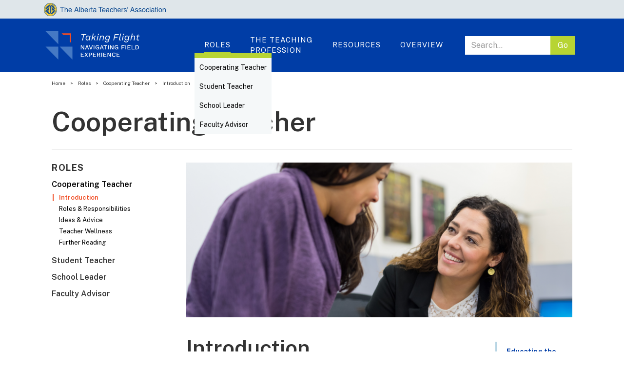

--- FILE ---
content_type: text/html
request_url: https://fieldexperience.teachers.ab.ca/roles/cooperating-teacher-intro
body_size: 11949
content:
<!DOCTYPE html><!-- This site was created in Webflow. https://webflow.com --><!-- Last Published: Mon Oct 20 2025 17:04:18 GMT+0000 (Coordinated Universal Time) --><html data-wf-domain="fieldexperience.teachers.ab.ca" data-wf-page="5fe395b7aa80625fdd46e5fe" data-wf-site="5ee8f3883b216183f3731281" lang="en"><head><meta charset="utf-8"/><title>Cooperating Teacher - Introduction</title><meta content="An introduction to the cooperating teacher requirements, roles and responsibilities involved in ensuring a successful personal and professional experience for all participants." name="description"/><meta content="Cooperating Teacher - Introduction" property="og:title"/><meta content="An introduction to the cooperating teacher requirements, roles and responsibilities involved in ensuring a successful personal and professional experience for all participants." property="og:description"/><meta content="Cooperating Teacher - Introduction" property="twitter:title"/><meta content="An introduction to the cooperating teacher requirements, roles and responsibilities involved in ensuring a successful personal and professional experience for all participants." property="twitter:description"/><meta property="og:type" content="website"/><meta content="summary_large_image" name="twitter:card"/><meta content="width=device-width, initial-scale=1" name="viewport"/><meta content="Webflow" name="generator"/><link href="https://cdn.prod.website-files.com/5ee8f3883b216183f3731281/css/taking-flight.webflow.shared.c1c1c2619.min.css" rel="stylesheet" type="text/css"/><link href="https://fonts.googleapis.com" rel="preconnect"/><link href="https://fonts.gstatic.com" rel="preconnect" crossorigin="anonymous"/><script src="https://ajax.googleapis.com/ajax/libs/webfont/1.6.26/webfont.js" type="text/javascript"></script><script type="text/javascript">WebFont.load({  google: {    families: ["Public Sans:100,200,300,regular,500,600,700,800,900,100italic,200italic,300italic,italic,500italic,600italic,700italic,800italic,900italic"]  }});</script><script type="text/javascript">!function(o,c){var n=c.documentElement,t=" w-mod-";n.className+=t+"js",("ontouchstart"in o||o.DocumentTouch&&c instanceof DocumentTouch)&&(n.className+=t+"touch")}(window,document);</script><link href="https://cdn.prod.website-files.com/5ee8f3883b216183f3731281/605a2007558fb586d6356f08_Favicon_32x32.png" rel="shortcut icon" type="image/x-icon"/><link href="https://cdn.prod.website-files.com/img/webclip.png" rel="apple-touch-icon"/><script async="" src="https://www.googletagmanager.com/gtag/js?id=UA-196713046-1"></script><script type="text/javascript">window.dataLayer = window.dataLayer || [];function gtag(){dataLayer.push(arguments);}gtag('js', new Date());gtag('config', 'UA-196713046-1', {'anonymize_ip': false});</script><script async="" src="https://www.googletagmanager.com/gtag/js?id=G-RV31CCGFXS"></script><script type="text/javascript">window.dataLayer = window.dataLayer || [];function gtag(){dataLayer.push(arguments);}gtag('set', 'developer_id.dZGVlNj', true);gtag('js', new Date());gtag('config', 'G-RV31CCGFXS');</script><style>
  /*For Roles side sticky nav. Related to jquery in footer script*/
  .side-nav-sub-wrapper {display:none;}
  .side-nav-subtwo-wrapper {display:none;}
  
  /* Hiding sub content for mobile side nav. Connected to jquery in Footer Code  */
  .mnav-subtwo-wrapper {display:none;}
  .mnav-role-subwrapper.js-mobile-nav-body {display:none;}

  /*For Resources side sticky nav. Related to jquery in footer script*/
  .r-side-nav-sub-wrapper {display:none;}
  
  /*To hide content that does not need to be printed*/
  @media print{
  	.header-section-block, 
    .side-nav-wrapper, 
    .mobile-side-nav, 
    .mobile-side-nav-button,
    .mobile-side-nav-content,
    .overview-mnav-topmargin,
    .mnav-role-item, 
    .roles-heading-h2, 
    .search-bar-fullpg,
    .roles-title-dividing-line, 
    .share-print,
    .footer, 
    .w-reset .w-editor-bem-EditorStartButton { 
    	display: none;
  	}
  } 
  
  /*To prevent white boxes when printing and change font sizes*/
  @media print {
    body, html, .page-title {
    height: 100% !important;
    width: 100% !important;
    }
    
    .breadcrumb {
    font-size: 8px;
    }
    
    .credit-copyright, ._14px-caps {
    font-size: 10px;
    }
    
    p, li, .permission-note, .rte-permissions.w-richtext {
    font-size: 12px;
    color: #000;
    }
    
    .rte-intro.w-richtext p, .rte-cmsbody.w-richtext blockquote, blockquote, p.intro, .capsh5, .scenarios-box-h6
    {
    font-size: 18px;
    }
    
          
    .roles-intro {
    max-width: 100%;
    }
    
    h4 {
    font-size: 28px;
    }
    
    h5 {
    font-size: 22px;
    }
    
    .h5-accordion-question.scenarios {
    font-size: 18px;
    }
      
    h6 {
    font-size: 20px;
    }
    
    p a:after {
	content: " (" attr(href) ")";
	font-size: 80%;
	}
    
    p a {
	word-wrap: break-word;
	}
    
      
    .rte-cmsbody.w-richtext a:link {
    border-bottom-width: 0.5px;
    color: #000;
    }
   
    .roles-accordion-item-body.js-accordion-body, .accordion-body.js-accordion-body.scenarios {
	display: block;
	}
    
    .roles-accordion-item-body a:link {
    font-size: 12px;
    border-bottom-width: 0.5px;
    }
   
    .scenarios-box-heading, .scenarios-box-heading.problem, .scenarios-content-block {
    padding: 0px;
    }
    
    .scenarios-dropdown-content.w-richtext {
    margin: 0px;
    }
    
    .scenario-subheads {
    font-size: 24px;      
    margin-top: 5px;
    margin-bottom: 5px;
    }
    
    .scenarios-3in1-icons, .scenarios-icon-single {
    display: none;
    }
    
  } 
}
   
</style>


<link rel="stylesheet" href="https://cdnjs.cloudflare.com/ajax/libs/font-awesome/5.12.0-2/css/all.min.css" integrity="sha256-46r060N2LrChLLb5zowXQ72/iKKNiw/lAmygmHExk/o=" crossorigin="anonymous" />
<link href="https://fonts.googleapis.com/icon?family=Material+Icons" rel="stylesheet">

<style>
/* Accordion Arrow */
.accordion__item > .accordion-header:after {
  font-family: "Font Awesome 5 Free";
  font-weight: 900;
  font-size: 30px;
  content: "\f077";
  color: #333333;
  cursor: pointer;
  float: right;
  position: relative;
  /*top: 2px;*/
  transition: .3s all;
  transform: rotate(-180deg);
  opacity: 100;
}

.accordion__item.active > .accordion-header:after {
  transform: rotate(0deg);
}

.accordion-body.js-accordion-body {
	display: none;
}
</style>
</head><body><div class="header-section-block"><div class="ata-logo-header"><a href="https://www.teachers.ab.ca" target="_blank" class="ata-logo-link-block w-inline-block"><img src="https://cdn.prod.website-files.com/5ee8f3883b216183f3731281/603152499ca8627a56b25822_ATA%20LOGO-Colour%201line%20Reg%20Text.svg" loading="lazy" alt="Alberta Teachers&#x27; Association logo in colour, all one line." class="ata-logo-img"/></a></div><div data-collapse="small" data-animation="default" data-duration="400" data-doc-height="1" data-easing="ease" data-easing2="ease" role="banner" class="tf-navbar w-nav"><a href="/" class="brand w-nav-brand"><img src="https://cdn.prod.website-files.com/5ee8f3883b216183f3731281/604268f90491154c20d105a2_PD-289%20Taking%20Flight%20Logo-ColourLogoReverseType.svg" width="200" height="70" alt="Taking Flight: Navigating Field Experiences logo in colour." class="image-logo-2"/></a><nav role="navigation" class="nav-menu w-clearfix w-nav-menu"><div data-w-id="33c329b4-ab3b-de94-4892-87289736e029" class="nav-dropdown-wrapper"><a href="/roles/cooperating-teacher-intro" aria-current="page" class="mainnavlink mobile-link roles-dropdown w-nav-link w--current">ROLES</a><div class="nav-dropdown-content"><div class="roles-dropdown-line"></div><a href="/roles/cooperating-teacher-intro" aria-current="page" class="nav-dropdown-link-block w-inline-block w--current"><div>Cooperating Teacher</div></a><a href="/roles/student-teacher-intro" class="nav-dropdown-link-block w-inline-block"><div>Student Teacher</div></a><a href="/roles/sl-intro" class="nav-dropdown-link-block w-inline-block"><div>School Leader</div></a><a href="/roles/fa-intro" class="nav-dropdown-link-block w-inline-block"><div>Faculty Advisor</div></a></div></div><a href="/teaching-profession/main" class="mainnavlink mobile-link w-nav-link">THE Teaching<br/>Profession</a><a href="/resources/main" class="mainnavlink mobile-link w-nav-link">Resources</a><a href="/overview/main" class="mainnavlink mobile-link w-nav-link">OVERVIEW</a><form action="/search" class="search-4 mobile-search-dropdown w-form"><input class="search-input-4 w-input" maxlength="256" name="query" placeholder="Search…" type="search" id="search" required=""/><input type="submit" class="search-button-2 w-button" value="Go"/></form></nav><a data-w-id="33c329b4-ab3b-de94-4892-87289736e045" href="#" class="link-block-3 w-inline-block"><p class="material-icons search-icon">search</p></a><div data-w-id="33c329b4-ab3b-de94-4892-87289736e048" class="hb-menu-block"><div class="hb-open-close_mask"><h3 class="hb-open">MENU</h3><h3 class="hb-close">Close</h3></div><div class="nav-button-animated w-nav-button"><div class="top-line"></div><div class="middle-line"></div><div class="bottom-line"></div></div></div></div><div class="search-bar-fullpg w-clearfix"><form action="/search" class="search-4 fullpg-search-block w-form"><input class="search-input-4 fullpg-input w-input" autofocus="true" maxlength="256" name="query" placeholder="Search…" type="search" id="search" required=""/><input type="submit" class="search-button-2 fullpg-sbutton w-button" value="Go"/></form></div></div><div><div class="mobile-side-nav"><div data-w-id="f8222a4b-9111-4dcd-9768-f709c7d53475" class="mobile-side-nav-button"><div class="mobile-side-nav-header-block"><h6 class="mobile-side-nav-header">ROLES Menu</h6></div><p class="material-icons side-nav-arrow">expand_more</p></div><div class="mobile-side-nav-content js-mobile-nav"><div class="mnav-role-item js-mobile-nav-item"><div class="mnav-role-header js-mobile-nav-header"><a href="#" class="mnav-role-header-text">Cooperating Teacher<br/></a></div><div class="mnav-role-subwrapper js-mobile-nav-body"><a href="/roles/cooperating-teacher-intro" aria-current="page" class="mnav-sub-text w--current">Introduction</a><a href="/roles/cooperating-teacher-roles-and-responsibilities" class="mnav-sub-text">Roles &amp; Responsibilities</a><div class="mnav-subtwo-wrapper w-dyn-list"><div role="list" class="mnav-subtwo-wrapper w-dyn-items"><div role="listitem" class="mnav-subtwo-wrapper w-dyn-item"><a href="/ct/cooperating-teacher-expectations" class="mnav-subtwo-text">Cooperating Teacher Expectations</a></div><div role="listitem" class="mnav-subtwo-wrapper w-dyn-item"><a href="/ct/cooperating-teacher-traits" class="mnav-subtwo-text">Cooperating Teacher Traits</a></div><div role="listitem" class="mnav-subtwo-wrapper w-dyn-item"><a href="/ct/planning-for-student-teacher-responsibility" class="mnav-subtwo-text">Planning for Student Teacher Responsibility</a></div><div role="listitem" class="mnav-subtwo-wrapper w-dyn-item"><a href="/ct/metaphors-ct" class="mnav-subtwo-text">Metaphors for Cooperating Teacher Roles</a></div><div role="listitem" class="mnav-subtwo-wrapper w-dyn-item"><a href="/ct/red-flag-challenges-for-cooperating-teachers" class="mnav-subtwo-text">Red Flag Challenges for Cooperating Teachers</a></div><div role="listitem" class="mnav-subtwo-wrapper w-dyn-item"><a href="/ct/observation-look-fors" class="mnav-subtwo-text">Observation Look-Fors</a></div><div role="listitem" class="mnav-subtwo-wrapper w-dyn-item"><a href="/ct/conferencing-with-your-student-teacher" class="mnav-subtwo-text">Conferencing with your Student Teacher</a></div><div role="listitem" class="mnav-subtwo-wrapper w-dyn-item"><a href="/ct/good-ideas-for-cooperating-teachers-to-support-student-teachers-success" class="mnav-subtwo-text">Good Ideas for Cooperating Teachers to Support Student Teachers’ Success</a></div><div role="listitem" class="mnav-subtwo-wrapper w-dyn-item"><a href="/ct/reflection-strategies" class="mnav-subtwo-text">Reflection Strategies</a></div><div role="listitem" class="mnav-subtwo-wrapper w-dyn-item"><a href="/ct/a-cooperating-teacher-journal-an-invitation-to-join-a-conversation-and-questions-to-consider" class="mnav-subtwo-text">A Cooperating Teacher Journal: An Invitation to Join a Conversation and Questions to Consider</a></div><div role="listitem" class="mnav-subtwo-wrapper w-dyn-item"><a href="/ct/student-teacher-evaluation" class="mnav-subtwo-text">Student Teacher Assessment</a></div><div role="listitem" class="mnav-subtwo-wrapper w-dyn-item"><a href="/ct/classroom-students-evaluation" class="mnav-subtwo-text">Classroom Students’ Evaluation</a></div><div role="listitem" class="mnav-subtwo-wrapper w-dyn-item"><a href="/ct/student-teachers-self-evaluation" class="mnav-subtwo-text">Student Teacher’s Self-Evaluation</a></div><div role="listitem" class="mnav-subtwo-wrapper w-dyn-item"><a href="/ct/giving-feedback-to-student-teachers" class="mnav-subtwo-text">Giving Feedback to Student Teachers</a></div><div role="listitem" class="mnav-subtwo-wrapper w-dyn-item"><a href="/ct/four-ways-to-give-effective-feedback-to-student-teachers" class="mnav-subtwo-text">Four Ways to Give Effective Feedback to Student Teachers</a></div></div></div><a href="/roles/ct-ideas-and-advice" class="mnav-sub-text">Ideas &amp; Advice</a><div class="mnav-subtwo-wrapper w-dyn-list"><div role="list" class="mnav-subtwo-wrapper w-dyn-items"><div role="listitem" class="mnav-subtwo-wrapper w-dyn-item"><a href="/ct/challenges-and-motivators-for-ct-in-field-experience-programs" class="mnav-subtwo-text">Challenges and Motivators for Cooperating Teachers in Participating Field Experience Programs</a></div><div role="listitem" class="mnav-subtwo-wrapper w-dyn-item"><a href="/ct/tips-for-cooperating-teachers" class="mnav-subtwo-text">Tips for Cooperating Teachers</a></div><div role="listitem" class="mnav-subtwo-wrapper w-dyn-item"><a href="/ct/liability-of-student-teachers" class="mnav-subtwo-text">Liability of Student Teachers</a></div><div role="listitem" class="mnav-subtwo-wrapper w-dyn-item"><a href="/ct/copyright-infringement-privacy-rights" class="mnav-subtwo-text">Copyright Infringement and Privacy Rights</a></div><div role="listitem" class="mnav-subtwo-wrapper w-dyn-item"><a href="/ct/substitute-teaching-while-in-a-field-experience" class="mnav-subtwo-text">Substitute Teaching While in a Field Experience</a></div><div role="listitem" class="mnav-subtwo-wrapper w-dyn-item"><a href="/ct/ata-focus-groups-wise-words-for-cooperating-teachers" class="mnav-subtwo-text">ATA Focus Groups: Wise Words for Cooperating Teachers</a></div></div></div><a href="/resources/teacher-wellness" class="mnav-sub-text">Teacher Wellness</a><a href="/roles/ct-further-reading" class="mnav-sub-text">Further Reading</a></div></div><div class="mnav-role-item js-mobile-nav-item"><div class="mnav-role-header js-mobile-nav-header"><a href="#" class="mnav-role-header-text">Student Teacher<br/></a></div><div class="mnav-role-subwrapper js-mobile-nav-body"><a href="/roles/student-teacher-intro" class="mnav-sub-text">Introduction</a><a href="/roles/st-roles-and-responsibilities" class="mnav-sub-text">Roles &amp; Responsibilities</a><div class="mnav-subtwo-wrapper w-dyn-list"><div role="list" class="mnav-subtwo-wrapper w-dyn-items"><div role="listitem" class="mnav-subtwo-wrapper w-dyn-item"><a href="/st/the-role-of-dispositions-during-education-field-experience" class="mnav-subtwo-text">The Role of Dispositions During Education Field Experience</a></div><div role="listitem" class="mnav-subtwo-wrapper w-dyn-item"><a href="/st/expectations-of-st" class="mnav-subtwo-text">Expectations of the Student Teacher</a></div><div role="listitem" class="mnav-subtwo-wrapper w-dyn-item"><a href="/st/what-to-do-before-during-and-after-the-field-experience" class="mnav-subtwo-text">What to Do Before, During and After the Field Experience</a></div><div role="listitem" class="mnav-subtwo-wrapper w-dyn-item"><a href="/st/reflection-strategies-and-tools" class="mnav-subtwo-text">Reflection Strategies and Tools</a></div><div role="listitem" class="mnav-subtwo-wrapper w-dyn-item"><a href="/st/observation-guide-for-the-beginning-of-student-teaching" class="mnav-subtwo-text">Observation Guide for the Beginning of Student Teaching</a></div><div role="listitem" class="mnav-subtwo-wrapper w-dyn-item"><a href="/st/models-effective-ct-st-collaboration" class="mnav-subtwo-text">Models for Effective Cooperating Teacher and Student Teacher Collaboration</a></div></div></div><a href="/roles/st-ideas-and-advice" class="mnav-sub-text">Ideas &amp; Advice</a><div class="mnav-subtwo-wrapper w-dyn-list"><div role="list" class="mnav-subtwo-wrapper w-dyn-items"><div role="listitem" class="mnav-subtwo-wrapper w-dyn-item"><a href="/st/ata-focus-group-wise-words-of-advice-to-student-teachers-from-cooperating-teachers" class="mnav-subtwo-text">ATA Focus Group: Wise Words of Advice to Student Teachers From Cooperating Teachers</a></div><div role="listitem" class="mnav-subtwo-wrapper w-dyn-item"><a href="/st/words-of-advice-for-cooperating-teachers-from-former-student-teachers" class="mnav-subtwo-text">Words of Advice for Cooperating Teachers from Former Student Teachers</a></div><div role="listitem" class="mnav-subtwo-wrapper w-dyn-item"><a href="/st/the-six-stages-of-a-teaching-career" class="mnav-subtwo-text">The Six Stages of a Teaching Career</a></div><div role="listitem" class="mnav-subtwo-wrapper w-dyn-item"><a href="/st/time-saving-suggestions-for-student-teachers" class="mnav-subtwo-text">Time Saving Suggestions for Student Teachers</a></div><div role="listitem" class="mnav-subtwo-wrapper w-dyn-item"><a href="/st/the-six-teaching-quality-standards-competencies-through-the-eyes-of-student-teachers" class="mnav-subtwo-text">The Six Teaching Quality Standards Competencies Through the Eyes of Student Teachers</a></div></div></div><a href="/resources/teacher-wellness" class="mnav-sub-text">Teacher Wellness</a><a href="/roles/st-further-reading" class="mnav-sub-text">Further Reading</a></div></div><div class="mnav-role-item js-mobile-nav-item"><div class="mnav-role-header js-mobile-nav-header"><a href="#" class="mnav-role-header-text">School Leader<br/></a></div><div class="mnav-role-subwrapper js-mobile-nav-body"><a href="/roles/sl-intro" class="mnav-sub-text">Introduction</a><a href="/roles/sl-roles-and-responsibilities" class="mnav-sub-text">Roles &amp; Responsibilities</a><div class="mnav-subtwo-wrapper w-dyn-list"><div role="list" class="mnav-subtwo-wrapper w-dyn-items"><div role="listitem" class="mnav-subtwo-wrapper w-dyn-item"><a href="/sl/associated-field-experience-tasks" class="mnav-subtwo-text">Associated Field Experience Tasks</a></div><div role="listitem" class="mnav-subtwo-wrapper w-dyn-item"><a href="/sl/cooperating-teacher-assignment-selection-and-professional-skills" class="mnav-subtwo-text">Cooperating Teacher Assignment, Selection and Professional Skills</a></div></div></div><a href="/roles/sl-ideas-and-advice" class="mnav-sub-text">Ideas &amp; Advice</a><div class="mnav-subtwo-wrapper w-dyn-list"><div role="list" class="mnav-subtwo-wrapper w-dyn-items"><div role="listitem" class="mnav-subtwo-wrapper w-dyn-item"><a href="/sl/champion-ideas-sl-st-welcome" class="mnav-subtwo-text">Champion Ideas for School Leaders to Welcome Student Teachers to Their School Community</a></div><div role="listitem" class="mnav-subtwo-wrapper w-dyn-item"><a href="/sl/student-teacher-orientation-kit" class="mnav-subtwo-text">Student Teacher Orientation Kit</a></div><div role="listitem" class="mnav-subtwo-wrapper w-dyn-item"><a href="/sl/what-do-millennials-need-from-their-school-leaders" class="mnav-subtwo-text">What do Millennials Need from Their School Leaders</a></div></div></div><a href="/resources/teacher-wellness" class="mnav-sub-text">Teacher Wellness</a><a href="/roles/sl-further-reading" class="mnav-sub-text">Further Reading</a></div></div><div class="mnav-role-item js-mobile-nav-item"><div class="mnav-role-header js-mobile-nav-header"><a href="#" class="mnav-role-header-text">Faculty Advisor<br/></a></div><div class="mnav-role-subwrapper js-mobile-nav-body"><a href="/roles/fa-intro" class="mnav-sub-text">Introduction</a><a href="/roles/fa-roles-and-responsibilities" class="mnav-sub-text">Roles &amp; Responsibilities</a><a href="/roles/fa-ideas-and-advice" class="mnav-sub-text">Ideas &amp; Advice</a><div class="mnav-subtwo-wrapper w-dyn-list"><div role="list" class="mnav-subtwo-wrapper w-dyn-items"><div role="listitem" class="mnav-subtwo-wrapper w-dyn-item"><a href="/fa/ct-st-phases-development" class="mnav-subtwo-text">Cooperating Teacher and Student Teacher Phases of Development </a></div><div role="listitem" class="mnav-subtwo-wrapper w-dyn-item"><a href="/fa/reexamining-faculty-roles-in-the-supervision-of-pre-service-teachers" class="mnav-subtwo-text">Reexamining Faculty Roles in the Supervision of Pre-Service Teachers: Responding to the Call for Clinically-Rich Teacher Education</a></div></div></div><a href="/resources/teacher-wellness" class="mnav-sub-text">Teacher Wellness</a><a href="/roles/fa-further-reading" class="mnav-sub-text">Further Reading</a></div></div></div></div><div class="page-title w-container"><ol role="list" class="main-breadcrumb breadcrumb w-list-unstyled"><li class="breadcrumb"><a href="/" class="breadcrumb-link">Home</a></li><li class="breadcrumb">&gt;</li><li class="breadcrumb"><a href="/roles/cooperating-teacher-intro" aria-current="page" class="breadcrumb-link w--current">Roles</a></li><li class="breadcrumb">&gt;</li><li class="breadcrumb"><a href="/roles/cooperating-teacher-intro" aria-current="page" class="breadcrumb-link w--current">Cooperating Teacher</a></li><li class="breadcrumb">&gt;</li><li class="breadcrumb">Introduction</li></ol><div class="w-layout-grid content-thirds"><h2 id="w-node-_51b000f0-5852-6461-fecf-cd99cb759bb9-dd46e5fe" class="roles-heading-h2">Cooperating Teacher</h2><div id="w-node-div-block-dd46e5fe" class="roles-title-dividing-line"></div><div class="side-nav-wrapper"><div class="side-nav-header-2"><h6 class="side-nav-title">Roles</h6></div><div class="side-nav-role"><a href="/roles/cooperating-teacher-intro" aria-current="page" class="side-nav-link-text w--current">Cooperating Teacher</a></div><div class="side-nav-sub-wrapper"><a href="/roles/cooperating-teacher-intro" aria-current="page" class="side-nav-sub-text w--current">Introduction</a><a href="/roles/cooperating-teacher-roles-and-responsibilities" class="side-nav-sub-text">Roles &amp; Responsibilities</a><div class="side-nav-subtwo-wrapper w-dyn-list"><div role="list" class="side-nav-subtwo-wrapper w-dyn-items"><div role="listitem" class="side-nav-subtwo-wrapper w-dyn-item"><a href="/ct/cooperating-teacher-expectations" class="side-nav-subtwo-text">Cooperating Teacher Expectations</a></div><div role="listitem" class="side-nav-subtwo-wrapper w-dyn-item"><a href="/ct/cooperating-teacher-traits" class="side-nav-subtwo-text">Cooperating Teacher Traits</a></div><div role="listitem" class="side-nav-subtwo-wrapper w-dyn-item"><a href="/ct/planning-for-student-teacher-responsibility" class="side-nav-subtwo-text">Planning for Student Teacher Responsibility</a></div><div role="listitem" class="side-nav-subtwo-wrapper w-dyn-item"><a href="/ct/metaphors-ct" class="side-nav-subtwo-text">Metaphors for Cooperating Teacher Roles</a></div><div role="listitem" class="side-nav-subtwo-wrapper w-dyn-item"><a href="/ct/red-flag-challenges-for-cooperating-teachers" class="side-nav-subtwo-text">Red Flag Challenges for Cooperating Teachers</a></div><div role="listitem" class="side-nav-subtwo-wrapper w-dyn-item"><a href="/ct/observation-look-fors" class="side-nav-subtwo-text">Observation Look-Fors</a></div><div role="listitem" class="side-nav-subtwo-wrapper w-dyn-item"><a href="/ct/conferencing-with-your-student-teacher" class="side-nav-subtwo-text">Conferencing with your Student Teacher</a></div><div role="listitem" class="side-nav-subtwo-wrapper w-dyn-item"><a href="/ct/good-ideas-for-cooperating-teachers-to-support-student-teachers-success" class="side-nav-subtwo-text">Good Ideas for Cooperating Teachers to Support Student Teachers’ Success</a></div><div role="listitem" class="side-nav-subtwo-wrapper w-dyn-item"><a href="/ct/reflection-strategies" class="side-nav-subtwo-text">Reflection Strategies</a></div><div role="listitem" class="side-nav-subtwo-wrapper w-dyn-item"><a href="/ct/a-cooperating-teacher-journal-an-invitation-to-join-a-conversation-and-questions-to-consider" class="side-nav-subtwo-text">A Cooperating Teacher Journal: An Invitation to Join a Conversation and Questions to Consider</a></div><div role="listitem" class="side-nav-subtwo-wrapper w-dyn-item"><a href="/ct/student-teacher-evaluation" class="side-nav-subtwo-text">Student Teacher Assessment</a></div><div role="listitem" class="side-nav-subtwo-wrapper w-dyn-item"><a href="/ct/classroom-students-evaluation" class="side-nav-subtwo-text">Classroom Students’ Evaluation</a></div><div role="listitem" class="side-nav-subtwo-wrapper w-dyn-item"><a href="/ct/student-teachers-self-evaluation" class="side-nav-subtwo-text">Student Teacher’s Self-Evaluation</a></div><div role="listitem" class="side-nav-subtwo-wrapper w-dyn-item"><a href="/ct/giving-feedback-to-student-teachers" class="side-nav-subtwo-text">Giving Feedback to Student Teachers</a></div><div role="listitem" class="side-nav-subtwo-wrapper w-dyn-item"><a href="/ct/four-ways-to-give-effective-feedback-to-student-teachers" class="side-nav-subtwo-text">Four Ways to Give Effective Feedback to Student Teachers</a></div></div></div><a href="/roles/ct-ideas-and-advice" class="side-nav-sub-text">Ideas &amp; Advice</a><div class="side-nav-subtwo-wrapper w-dyn-list"><div role="list" class="side-nav-subtwo-wrapper w-dyn-items"><div role="listitem" class="side-nav-subtwo-wrapper w-dyn-item"><a href="/ct/challenges-and-motivators-for-ct-in-field-experience-programs" class="side-nav-subtwo-text">Challenges and Motivators for Cooperating Teachers in Participating Field Experience Programs</a></div><div role="listitem" class="side-nav-subtwo-wrapper w-dyn-item"><a href="/ct/tips-for-cooperating-teachers" class="side-nav-subtwo-text">Tips for Cooperating Teachers</a></div><div role="listitem" class="side-nav-subtwo-wrapper w-dyn-item"><a href="/ct/liability-of-student-teachers" class="side-nav-subtwo-text">Liability of Student Teachers</a></div><div role="listitem" class="side-nav-subtwo-wrapper w-dyn-item"><a href="/ct/copyright-infringement-privacy-rights" class="side-nav-subtwo-text">Copyright Infringement and Privacy Rights</a></div><div role="listitem" class="side-nav-subtwo-wrapper w-dyn-item"><a href="/ct/substitute-teaching-while-in-a-field-experience" class="side-nav-subtwo-text">Substitute Teaching While in a Field Experience</a></div><div role="listitem" class="side-nav-subtwo-wrapper w-dyn-item"><a href="/ct/ata-focus-groups-wise-words-for-cooperating-teachers" class="side-nav-subtwo-text">ATA Focus Groups: Wise Words for Cooperating Teachers</a></div></div></div><a href="/resources/teacher-wellness" class="side-nav-sub-text">Teacher Wellness</a><a href="/roles/ct-further-reading" class="side-nav-sub-text">Further Reading</a></div><div class="side-nav-role"><a href="/roles/student-teacher-intro" class="side-nav-link-text">Student Teacher</a></div><div class="side-nav-sub-wrapper"><a href="/roles/student-teacher-intro" class="side-nav-sub-text">Introduction</a><a href="/roles/st-roles-and-responsibilities" class="side-nav-sub-text">Roles &amp; Responsibilities</a><div class="side-nav-subtwo-wrapper w-dyn-list"><div role="list" class="side-nav-subtwo-wrapper w-dyn-items"><div role="listitem" class="side-nav-subtwo-wrapper w-dyn-item"><a href="/st/the-role-of-dispositions-during-education-field-experience" class="side-nav-subtwo-text">The Role of Dispositions During Education Field Experience</a></div><div role="listitem" class="side-nav-subtwo-wrapper w-dyn-item"><a href="/st/expectations-of-st" class="side-nav-subtwo-text">Expectations of the Student Teacher</a></div><div role="listitem" class="side-nav-subtwo-wrapper w-dyn-item"><a href="/st/what-to-do-before-during-and-after-the-field-experience" class="side-nav-subtwo-text">What to Do Before, During and After the Field Experience</a></div><div role="listitem" class="side-nav-subtwo-wrapper w-dyn-item"><a href="/st/reflection-strategies-and-tools" class="side-nav-subtwo-text">Reflection Strategies and Tools</a></div><div role="listitem" class="side-nav-subtwo-wrapper w-dyn-item"><a href="/st/observation-guide-for-the-beginning-of-student-teaching" class="side-nav-subtwo-text">Observation Guide for the Beginning of Student Teaching</a></div><div role="listitem" class="side-nav-subtwo-wrapper w-dyn-item"><a href="/st/models-effective-ct-st-collaboration" class="side-nav-subtwo-text">Models for Effective Cooperating Teacher and Student Teacher Collaboration</a></div></div></div><a href="/roles/st-ideas-and-advice" class="side-nav-sub-text">Ideas &amp; Advice</a><div class="side-nav-subtwo-wrapper w-dyn-list"><div role="list" class="side-nav-subtwo-wrapper w-dyn-items"><div role="listitem" class="side-nav-subtwo-wrapper w-dyn-item"><a href="/st/ata-focus-group-wise-words-of-advice-to-student-teachers-from-cooperating-teachers" class="side-nav-subtwo-text">ATA Focus Group: Wise Words of Advice to Student Teachers From Cooperating Teachers</a></div><div role="listitem" class="side-nav-subtwo-wrapper w-dyn-item"><a href="/st/words-of-advice-for-cooperating-teachers-from-former-student-teachers" class="side-nav-subtwo-text">Words of Advice for Cooperating Teachers from Former Student Teachers</a></div><div role="listitem" class="side-nav-subtwo-wrapper w-dyn-item"><a href="/st/the-six-stages-of-a-teaching-career" class="side-nav-subtwo-text">The Six Stages of a Teaching Career</a></div><div role="listitem" class="side-nav-subtwo-wrapper w-dyn-item"><a href="/st/time-saving-suggestions-for-student-teachers" class="side-nav-subtwo-text">Time Saving Suggestions for Student Teachers</a></div><div role="listitem" class="side-nav-subtwo-wrapper w-dyn-item"><a href="/st/the-six-teaching-quality-standards-competencies-through-the-eyes-of-student-teachers" class="side-nav-subtwo-text">The Six Teaching Quality Standards Competencies Through the Eyes of Student Teachers</a></div></div></div><a href="/resources/teacher-wellness" class="side-nav-sub-text">Teacher Wellness</a><a href="/roles/st-further-reading" class="side-nav-sub-text">Further Reading</a></div><div class="side-nav-role"><a href="/roles/sl-intro" class="side-nav-link-text">School Leader</a></div><div class="side-nav-sub-wrapper"><a href="/roles/sl-intro" class="side-nav-sub-text">Introduction</a><a href="/roles/sl-roles-and-responsibilities" class="side-nav-sub-text">Roles &amp; Responsibilities</a><div class="side-nav-subtwo-wrapper w-dyn-list"><div role="list" class="side-nav-subtwo-wrapper w-dyn-items"><div role="listitem" class="side-nav-subtwo-wrapper w-dyn-item"><a href="/sl/associated-field-experience-tasks" class="side-nav-subtwo-text">Associated Field Experience Tasks</a></div><div role="listitem" class="side-nav-subtwo-wrapper w-dyn-item"><a href="/sl/cooperating-teacher-assignment-selection-and-professional-skills" class="side-nav-subtwo-text">Cooperating Teacher Assignment, Selection and Professional Skills</a></div></div></div><a href="/roles/sl-ideas-and-advice" class="side-nav-sub-text">Ideas &amp; Advice</a><div class="side-nav-subtwo-wrapper w-dyn-list"><div role="list" class="side-nav-subtwo-wrapper w-dyn-items"><div role="listitem" class="side-nav-subtwo-wrapper w-dyn-item"><a href="/sl/champion-ideas-sl-st-welcome" class="side-nav-subtwo-text">Champion Ideas for School Leaders to Welcome Student Teachers to Their School Community</a></div><div role="listitem" class="side-nav-subtwo-wrapper w-dyn-item"><a href="/sl/student-teacher-orientation-kit" class="side-nav-subtwo-text">Student Teacher Orientation Kit</a></div><div role="listitem" class="side-nav-subtwo-wrapper w-dyn-item"><a href="/sl/what-do-millennials-need-from-their-school-leaders" class="side-nav-subtwo-text">What do Millennials Need from Their School Leaders</a></div></div></div><a href="/resources/teacher-wellness" class="side-nav-sub-text">Teacher Wellness</a><a href="/roles/sl-further-reading" class="side-nav-sub-text">Further Reading</a></div><div class="side-nav-role"><a href="/roles/fa-intro" class="side-nav-link-text">Faculty Advisor</a></div><div class="side-nav-sub-wrapper"><a href="/roles/fa-intro" class="side-nav-sub-text">Introduction</a><a href="/roles/fa-roles-and-responsibilities" class="side-nav-sub-text">Roles &amp; Responsibilities</a><a href="/roles/fa-ideas-and-advice" class="side-nav-sub-text">Ideas &amp; Advice</a><div class="side-nav-subtwo-wrapper w-dyn-list"><div role="list" class="side-nav-subtwo-wrapper w-dyn-items"><div role="listitem" class="side-nav-subtwo-wrapper w-dyn-item"><a href="/fa/ct-st-phases-development" class="side-nav-subtwo-text">Cooperating Teacher and Student Teacher Phases of Development </a></div><div role="listitem" class="side-nav-subtwo-wrapper w-dyn-item"><a href="/fa/reexamining-faculty-roles-in-the-supervision-of-pre-service-teachers" class="side-nav-subtwo-text">Reexamining Faculty Roles in the Supervision of Pre-Service Teachers: Responding to the Call for Clinically-Rich Teacher Education</a></div></div></div><a href="/resources/teacher-wellness" class="side-nav-sub-text">Teacher Wellness</a><a href="/roles/fa-further-reading" class="side-nav-sub-text">Further Reading</a></div></div><div id="w-node-_97639e36-4092-6748-ecfd-daada7ce2535-dd46e5fe"><img src="https://cdn.prod.website-files.com/5ee8f3883b216183f3731281/605a6598b18ec05e8bfca999_Roles-Images_CoopTeacher-840x336.png" loading="eager" width="871" sizes="(max-width: 767px) 100vw, (max-width: 991px) 728px, 871px" alt="A female teacher talking to a student teacher at a desk." srcset="https://cdn.prod.website-files.com/5ee8f3883b216183f3731281/605a6598b18ec05e8bfca999_Roles-Images_CoopTeacher-840x336-p-500.png 500w, https://cdn.prod.website-files.com/5ee8f3883b216183f3731281/605a6598b18ec05e8bfca999_Roles-Images_CoopTeacher-840x336-p-800.png 800w, https://cdn.prod.website-files.com/5ee8f3883b216183f3731281/605a6598b18ec05e8bfca999_Roles-Images_CoopTeacher-840x336.png 840w" class="roles-main-image"/><div class="intro-quote"><div class="roles-intro"><h3 class="h3-mobile">Introduction</h3><p class="intro">The cooperating teacher is a vital link in a successful field experience triad that also includes the student teacher and the university faculty advisor. This section explores the requirements, roles and responsibilities involved in ensuring a successful personal and professional experience for all participants.</p></div><blockquote class="intro-blockquote">Educating the mind without educating the heart is no education at all.<br/>‍<br/><em>Aristotle</em><br/></blockquote></div><div class="accordion js-accordion"><div class="accordion-dividing-line first-dividing-line"></div><div id="overview-goals" class="accordion__item js-accordion-item"><div class="accordion-header js-accordion-header"><div><div class="accordion-icon-header-div"><img src="https://cdn.prod.website-files.com/5ee8f3883b216183f3731281/6077907c4dd865ad9ba29cae_CT-Intro-Icons_Requirements.svg" loading="lazy" alt="" class="icon-accordion"/><div><h5 class="h5-accordion-question roles-accordion-question"><strong>Requirements</strong></h5><p class="roles-accordion-question-text">The Province of Alberta <em>Education Act</em> outlines specific requirements that must be fulfilled by a teacher, when requested by a principal or the board.</p></div></div></div></div><div class="roles-accordion-item-body js-accordion-body active"><div class="intro-accordion-content"><p>In Alberta, the <em>Education Act</em> specifically outlines that at any time during the period of time that a teacher is under an obligation to the board to provide instruction or supervision or to carry out duties assigned to the teacher by a principal or the board, the teacher must, at the request of the board,<br/></p><ul role="list" class="inside-accordion-list"><li>participate in curriculum development and field testing of new curriculum,</li><li>develop, field test and mark provincial assessments, and</li><li>supervise student teachers.</li></ul><p class="credit-copyright"><em>Education Act, </em>RSA 2012, c E-0.3, s 196<br/>© Alberta Queen&#x27;s Printer, 2021</p></div></div></div><div class="accordion-dividing-line"></div><div id="overview-goals" class="accordion__item js-accordion-item"><div class="accordion-header js-accordion-header"><div><div class="accordion-icon-header-div"><img src="https://cdn.prod.website-files.com/5ee8f3883b216183f3731281/607790879f9a9ae8af05f5bc_CT-Intro-Icons_VolPartic.svg" loading="lazy" alt="" class="icon-accordion"/><div><h5 class="h5-accordion-question roles-accordion-question"><strong>Voluntary Participation in Field Experience Programs</strong></h5><p class="roles-accordion-question-text">The Association deviates from the <em>Education Act</em> in its belief that teachers’ participation in field experience programs should be voluntary.</p></div></div></div></div><div class="roles-accordion-item-body js-accordion-body"><div class="intro-accordion-content"><p>As its position paper on teacher education and certification (ATA 2017) states,<br/></p><p>The Association represents teachers on bodies that determine and implement criteria and procedures for the recruitment and selection of cooperating teachers. The Association is obligated to ensure that classroom teacher involvement in field experience programs remains on a voluntary basis and that conditions for teacher participation are satisfactory.</p><p class="credit-copyright">Alberta Teachers’ Association (ATA). 2017. <em>Teacher Education and Certification.</em> <br/>Position paper<em>.</em> Edmonton, Alta: ATA. Also <a href="https://www.teachers.ab.ca/SiteCollectionDocuments/ATA/About/What%20we%20think/Position%20Papers%202018/Teacher%20Education%20and%20Certification.pdf" target="_blank">available online</a>. </p></div></div></div><div class="accordion-dividing-line"></div><div id="overview-goals" class="accordion__item js-accordion-item"><div class="accordion-header js-accordion-header"><div><div class="accordion-icon-header-div"><img src="https://cdn.prod.website-files.com/5ee8f3883b216183f3731281/6077908859a5efe959f735c6_CT-Intro-Icons_SelecCrit.svg" loading="lazy" alt="" class="icon-accordion"/><div><h5 class="h5-accordion-question roles-accordion-question"><strong>Alberta Selection Criteria for Cooperating Teachers</strong></h5><p class="roles-accordion-question-text">The Association’s position paper on teacher education and certification (ATA 2017) also outlines the selection criteria for cooperating teachers:</p></div></div></div></div><div class="roles-accordion-item-body js-accordion-body"><div class="intro-accordion-content"><p>Cooperating teachers for field experience programs should be selected on the basis of the following criteria: (1) a bachelor of education degree or its equivalent and a permanent Alberta teaching certificate; (2) three or more years of successful teaching experience; (3) ability to project a favourable image of the teaching profession; (4) ability to establish and maintain good interpersonal skills and to apply mentoring, communication and supervisory skills effectively; (5) ability to analyze and evaluate teaching and learning skills effectively; (6) willingness to participate in meetings, consultation, seminars and other activities related to field experiences involvement; and (7) possession of active or associate membership in the Association.<br/></p><p class="credit-copyright">Alberta Teachers’ Association (ATA). 2017. <em>Teacher Education and Certification.</em> <br/>Position paper<em>.</em> Edmonton, Alta: ATA. Also <a href="https://www.teachers.ab.ca/SiteCollectionDocuments/ATA/About/What%20we%20think/Position%20Papers%202018/Teacher%20Education%20and%20Certification.pdf" target="_blank">available online</a>. </p><p>Cooperating teachers play a pivotal role in initiating student teachers into the life of a professional classroom teacher. The guidance provided by cooperating teachers is critical in supporting and challenging student teachers to put the theory learned in preparatory programs into practice. Furthermore, cooperating teachers use their professional judgment and knowledge to evaluate student teachers.<br/></p><p>Working with student teachers allows cooperating teachers to reflect on their own practice, to discuss emerging and established educational theories, to model effective teaching strategies and to become a guide in the student teacher’s professional journey.<br/></p></div></div></div><div class="accordion-dividing-line"></div><div id="overview-goals" class="accordion__item js-accordion-item"><div class="accordion-header js-accordion-header"><div><div class="accordion-icon-header-div"><img src="https://cdn.prod.website-files.com/5ee8f3883b216183f3731281/607790881e057fb20d5bf7ee_CT-Intro-Icons_PhaseDevel.svg" loading="lazy" alt="" class="icon-accordion"/><div><h5 class="h5-accordion-question roles-accordion-question"><strong>Cooperating Teacher and Student Teacher Phases of Development</strong></h5><p class="roles-accordion-question-text">Cooperating teachers for field experience programs should be selected on a criteria.</p></div></div></div></div><div class="roles-accordion-item-body js-accordion-body"><div class="intro-accordion-content"><p>Joseph Caruso (2000, 81) writes,</p><p>The relationship between cooperating teacher and student teacher is central to the successful development of the student teacher’s self-image and emergence as a professional educator. A greater understanding of how each perceives the experience can be beneficial to both of them and to those chosen key players who have opportunities to interact with them and to nurture them during the [field experience].<br/></p><p>He has conceptualized six phases of development for both the student teacher and the cooperating teacher during a field experience. The six phases are intended to help cooperating teachers reflect on their roles. </p><p>Read a summary of Caruso’s full article: <a href="https://fieldexperience.teachers.ab.ca/fa/ct-st-phases-development" class="blue-18px-links">Cooperating Teacher and Student Teacher Phases of Development</a>.</p><div class="intext-quote-block"><p class="intext-quote-22px">At the heart of the practicum experience is the relationship between cooperating and student teacher.</p><div class="credit-copyright quote-credit">Joseph Caruso (2000)</div></div></div></div></div><div class="accordion-dividing-line"></div></div></div></div></div></div><div class="footer"><div class="footer-main-container w-container"><div class="w-layout-grid footer-grid"><div class="footer-ata-block"><a href="https://www.teachers.ab.ca" target="_blank" class="link-block-2 w-inline-block"><img src="https://cdn.prod.website-files.com/5ee8f3883b216183f3731281/5f14863ed15fdc006e74dca6_ATA%20LOGO-Colour%202line%20Reg%20Text.svg" loading="lazy" alt="Alberta Teachers&#x27; Association logo in colour, stacked into two lines." class="ata-logo-footer"/></a><p class="footer-paragraph">The Alberta Teachers&#x27; Association, as the professional organization of teachers, promotes and advances public education, safeguards standards of professional practice and serves as the advocate for its members.</p></div><div class="footer-small-col"><h6 class="footer-link"><a href="/" class="footer-link-inline">HOME</a></h6><h6 class="footer-link"><a href="/roles/cooperating-teacher-intro" aria-current="page" class="footer-link-inline w--current">ROLES</a></h6><ul role="list" class="w-list-unstyled"><li class="list-item-3"><a href="/roles/cooperating-teacher-intro" aria-current="page" class="footer-link secondary w--current">Cooperating Teacher</a></li><li><a href="/roles/student-teacher-intro" class="footer-link secondary">Student Teacher</a></li><li><a href="/roles/sl-intro" class="footer-link secondary">School Leader</a></li><li><a href="/roles/fa-intro" class="footer-link secondary">Faculty Advisor</a></li></ul></div><div class="footer-small-col"><h6 class="footer-link"><a href="/teaching-profession/main" class="footer-link-inline">THE TEACHING PROFESSION</a></h6><h6 class="footer-link"><a href="/resources/main" class="footer-link-inline">RESOURCES</a></h6><h6 class="footer-link"><a href="/overview/main" class="footer-link-inline">OVERVIEW</a></h6><h6 class="footer-link"><a href="/education-partners" class="footer-link-inline">EDUCATION PARTNERS</a></h6></div><div class="footer-small-col"><h5 class="footer-link"><a href="/contact-us" class="footer-link-inline">CONTACT US</a></h5><form action="/search" class="search footer w-form"><input class="search-input w-input" maxlength="256" name="query" placeholder="Search…" type="search" id="search" required=""/><input type="submit" class="search-button search-b-footer w-button" value="Go"/></form></div></div></div><div class="footer-small-text w-container"><div><ul role="list" class="list-4 w-list-unstyled"><li class="site-details"><a href="/privacy-policy" class="footer-smalltext-link">Privacy Policy</a></li><li class="site-details"><a href="/terms-of-use" class="footer-smalltext-link">Terms of Use</a></li><li class="site-details">© <span class="current-year">2024</span> Alberta Teachers&#x27; Association</li></ul></div></div></div><script src="https://d3e54v103j8qbb.cloudfront.net/js/jquery-3.5.1.min.dc5e7f18c8.js?site=5ee8f3883b216183f3731281" type="text/javascript" integrity="sha256-9/aliU8dGd2tb6OSsuzixeV4y/faTqgFtohetphbbj0=" crossorigin="anonymous"></script><script src="https://cdn.prod.website-files.com/5ee8f3883b216183f3731281/js/webflow.schunk.36b8fb49256177c8.js" type="text/javascript"></script><script src="https://cdn.prod.website-files.com/5ee8f3883b216183f3731281/js/webflow.schunk.266d6580235f3cf9.js" type="text/javascript"></script><script src="https://cdn.prod.website-files.com/5ee8f3883b216183f3731281/js/webflow.78965e6b.22e66461533e1c6e.js" type="text/javascript"></script><script>
  	// To conditionally display categories in Roles side sticky navigation
	let topLevelCategory = $('.side-nav-sub-text.w--current').parent();
	topLevelCategory.show();

  	let secondLevelCategory = $('.side-nav-subtwo-text.w--current').parents();
  	secondLevelCategory.show();
</script>

<script>
  	// To conditionally display categories in Resources side sticky navigation
	let topLevelCategoryR = $('.r-side-nav-sub-text.w--current').parents();
	topLevelCategoryR.show();
</script>

<!--To style rich text-->
<script src="https://cdn.finsweet.com/files/sweet-text/richtext-stylesystem-v1.0.min.js"></script>


<script>
  // To print an article page 
  $("#printButton").click(function() { 
      window.print(); 
  }); 
</script>


<!-- To create auto open-close accordion-->
<script>
var accordion = (function(){
  
  var $accordion = $('.js-accordion');
  var $accordion_header = $accordion.find('.js-accordion-header');
  var $accordion_item = $('.js-accordion-item');
 
  // default settings 
  var settings = {
    // animation speed
    speed: 400,
    
    // close all other accordion items if true
    oneOpen: false,
  };
    
  return {
    // pass configurable object literal
    init: function($settings) {
      $accordion_header.on('click', function() {
        accordion.toggle($(this));
        // Change "180" to whatever distance you want from the top of the page.
        // Change "300" to whatever speed in milliseconds you want the scroll animation to be.
        // Change the "500" to how long the delay will be before the accordion starts scrolling from the top.
        // Note: Set the delay to accomodate for the accordion item that has the most content.
        setTimeout(() => { 
        	$('html').animate({scrollTop: $(this).offset().top-180}, 300);
    		}, 500);
      });
      
      $.extend(settings, $settings); 
      
      // ensure only one accordion is active if oneOpen is true
      if(settings.oneOpen && $('.js-accordion-item.active').length > 1) {
        $('.js-accordion-item.active:not(:first)').removeClass('active');
      }
      
      // reveal the active accordion bodies
      $('.js-accordion-item.active').find('> .js-accordion-body').show();
    },
    toggle: function($this) {
            
      if(settings.oneOpen && $this[0] != $this.closest('.js-accordion').find('> .js-accordion-item.active > .js-accordion-header')[0]) {
        $this.closest('.js-accordion')
               .find('> .js-accordion-item') 
               .removeClass('active')
               .find('.js-accordion-body')
               .slideUp()
      }
      
      // show/hide the clicked accordion item
      $this.closest('.js-accordion-item').toggleClass('active');
      $this.next().stop().slideToggle(settings.speed);
    }
  }
})();

$(document).ready(function(){
  accordion.init({ speed: 300, oneOpen: true });
});
</script>


<script>
  	// Conditionally display categories in mobile side navigation
  	let topLevelCategoryM = $('.mnav-sub-text.w--current').parent();
  	topLevelCategoryM.show();
  
  	let secondLevelCategoryM = $('.mnav-subtwo-text.w--current').parents();
  	secondLevelCategoryM.show();
</script>

<!-- To create Mobile Navigation Auto open-close accordion-->
<script>
var mobileNav = (function(){
  
  var $mobileNav = $('.js-mobile-nav');
  var $mobileNav_header = $mobileNav.find('.js-mobile-nav-header');
  var $mobileNav_item = $('.js-mobile-nav-item');
 
  // default settings 
  var settings = {
    // animation speed
    speed: 200,
    
    // close all other mobileNav items if true
    oneOpen: false,
  };
     
  return {
    // pass configurable object literal
    init: function($settings) {
      $mobileNav_header.on('click', function() {
        mobileNav.toggle($(this));
      });
      
      $.extend(settings, $settings); 
     
      // ensure only one mobile nav accordian is active if oneOpen is true
      if(settings.oneOpen && $('.js-mobile-nav-item.active').length > 1) {
        $('.js-mobile-nav-item.active:not(:first)').removeClass('active');
      }
   
      // reveal the active mobileNav bodies
      $('.js-mobile-nav-item.active').find('> .js-mobile-nav-body').show();
    },
    toggle: function($this) {
            
      if(settings.oneOpen && $this[0] != $this.closest('.js-mobile-nav').find('> .js-mobile-nav-item.active > .js-mobile-nav-header')[0]) {
        $this.closest('.js-mobile-nav')
               .find('> .js-mobile-nav-item') 
               .removeClass('active')
               .find('.js-mobile-nav-body')
               .slideUp()
      }
      
      // show/hide the clicked accordion item
      $this.closest('.js-mobile-nav-item').toggleClass('active');
      $this.next().stop().slideToggle(settings.speed);
    }
  }
})();

$(document).ready(function(){
  mobileNav.init({ speed: 300, oneOpen: true });
});
</script>

<!-- To auto update the year in the footer copyright info-->
<script>  
    
const systemDate = new Date(); // Current date
let currentYearText = document.querySelector(".current-year") // Select class
currentYearText.innerHTML = systemDate.getFullYear(); // Apply current date (only year) into select class

 </script>
</body></html>

--- FILE ---
content_type: text/css
request_url: https://cdn.prod.website-files.com/5ee8f3883b216183f3731281/css/taking-flight.webflow.shared.c1c1c2619.min.css
body_size: 22341
content:
html{-webkit-text-size-adjust:100%;-ms-text-size-adjust:100%;font-family:sans-serif}body{margin:0}article,aside,details,figcaption,figure,footer,header,hgroup,main,menu,nav,section,summary{display:block}audio,canvas,progress,video{vertical-align:baseline;display:inline-block}audio:not([controls]){height:0;display:none}[hidden],template{display:none}a{background-color:#0000}a:active,a:hover{outline:0}abbr[title]{border-bottom:1px dotted}b,strong{font-weight:700}dfn{font-style:italic}h1{margin:.67em 0;font-size:2em}mark{color:#000;background:#ff0}small{font-size:80%}sub,sup{vertical-align:baseline;font-size:75%;line-height:0;position:relative}sup{top:-.5em}sub{bottom:-.25em}img{border:0}svg:not(:root){overflow:hidden}hr{box-sizing:content-box;height:0}pre{overflow:auto}code,kbd,pre,samp{font-family:monospace;font-size:1em}button,input,optgroup,select,textarea{color:inherit;font:inherit;margin:0}button{overflow:visible}button,select{text-transform:none}button,html input[type=button],input[type=reset]{-webkit-appearance:button;cursor:pointer}button[disabled],html input[disabled]{cursor:default}button::-moz-focus-inner,input::-moz-focus-inner{border:0;padding:0}input{line-height:normal}input[type=checkbox],input[type=radio]{box-sizing:border-box;padding:0}input[type=number]::-webkit-inner-spin-button,input[type=number]::-webkit-outer-spin-button{height:auto}input[type=search]{-webkit-appearance:none}input[type=search]::-webkit-search-cancel-button,input[type=search]::-webkit-search-decoration{-webkit-appearance:none}legend{border:0;padding:0}textarea{overflow:auto}optgroup{font-weight:700}table{border-collapse:collapse;border-spacing:0}td,th{padding:0}@font-face{font-family:webflow-icons;src:url([data-uri])format("truetype");font-weight:400;font-style:normal}[class^=w-icon-],[class*=\ w-icon-]{speak:none;font-variant:normal;text-transform:none;-webkit-font-smoothing:antialiased;-moz-osx-font-smoothing:grayscale;font-style:normal;font-weight:400;line-height:1;font-family:webflow-icons!important}.w-icon-slider-right:before{content:""}.w-icon-slider-left:before{content:""}.w-icon-nav-menu:before{content:""}.w-icon-arrow-down:before,.w-icon-dropdown-toggle:before{content:""}.w-icon-file-upload-remove:before{content:""}.w-icon-file-upload-icon:before{content:""}*{box-sizing:border-box}html{height:100%}body{color:#333;background-color:#fff;min-height:100%;margin:0;font-family:Arial,sans-serif;font-size:14px;line-height:20px}img{vertical-align:middle;max-width:100%;display:inline-block}html.w-mod-touch *{background-attachment:scroll!important}.w-block{display:block}.w-inline-block{max-width:100%;display:inline-block}.w-clearfix:before,.w-clearfix:after{content:" ";grid-area:1/1/2/2;display:table}.w-clearfix:after{clear:both}.w-hidden{display:none}.w-button{color:#fff;line-height:inherit;cursor:pointer;background-color:#3898ec;border:0;border-radius:0;padding:9px 15px;text-decoration:none;display:inline-block}input.w-button{-webkit-appearance:button}html[data-w-dynpage] [data-w-cloak]{color:#0000!important}.w-code-block{margin:unset}pre.w-code-block code{all:inherit}.w-optimization{display:contents}.w-webflow-badge,.w-webflow-badge>img{box-sizing:unset;width:unset;height:unset;max-height:unset;max-width:unset;min-height:unset;min-width:unset;margin:unset;padding:unset;float:unset;clear:unset;border:unset;border-radius:unset;background:unset;background-image:unset;background-position:unset;background-size:unset;background-repeat:unset;background-origin:unset;background-clip:unset;background-attachment:unset;background-color:unset;box-shadow:unset;transform:unset;direction:unset;font-family:unset;font-weight:unset;color:unset;font-size:unset;line-height:unset;font-style:unset;font-variant:unset;text-align:unset;letter-spacing:unset;-webkit-text-decoration:unset;text-decoration:unset;text-indent:unset;text-transform:unset;list-style-type:unset;text-shadow:unset;vertical-align:unset;cursor:unset;white-space:unset;word-break:unset;word-spacing:unset;word-wrap:unset;transition:unset}.w-webflow-badge{white-space:nowrap;cursor:pointer;box-shadow:0 0 0 1px #0000001a,0 1px 3px #0000001a;visibility:visible!important;opacity:1!important;z-index:2147483647!important;color:#aaadb0!important;overflow:unset!important;background-color:#fff!important;border-radius:3px!important;width:auto!important;height:auto!important;margin:0!important;padding:6px!important;font-size:12px!important;line-height:14px!important;text-decoration:none!important;display:inline-block!important;position:fixed!important;inset:auto 12px 12px auto!important;transform:none!important}.w-webflow-badge>img{position:unset;visibility:unset!important;opacity:1!important;vertical-align:middle!important;display:inline-block!important}h1,h2,h3,h4,h5,h6{margin-bottom:10px;font-weight:700}h1{margin-top:20px;font-size:38px;line-height:44px}h2{margin-top:20px;font-size:32px;line-height:36px}h3{margin-top:20px;font-size:24px;line-height:30px}h4{margin-top:10px;font-size:18px;line-height:24px}h5{margin-top:10px;font-size:14px;line-height:20px}h6{margin-top:10px;font-size:12px;line-height:18px}p{margin-top:0;margin-bottom:10px}blockquote{border-left:5px solid #e2e2e2;margin:0 0 10px;padding:10px 20px;font-size:18px;line-height:22px}figure{margin:0 0 10px}ul,ol{margin-top:0;margin-bottom:10px;padding-left:40px}.w-list-unstyled{padding-left:0;list-style:none}.w-embed:before,.w-embed:after{content:" ";grid-area:1/1/2/2;display:table}.w-embed:after{clear:both}.w-video{width:100%;padding:0;position:relative}.w-video iframe,.w-video object,.w-video embed{border:none;width:100%;height:100%;position:absolute;top:0;left:0}fieldset{border:0;margin:0;padding:0}button,[type=button],[type=reset]{cursor:pointer;-webkit-appearance:button;border:0}.w-form{margin:0 0 15px}.w-form-done{text-align:center;background-color:#ddd;padding:20px;display:none}.w-form-fail{background-color:#ffdede;margin-top:10px;padding:10px;display:none}label{margin-bottom:5px;font-weight:700;display:block}.w-input,.w-select{color:#333;vertical-align:middle;background-color:#fff;border:1px solid #ccc;width:100%;height:38px;margin-bottom:10px;padding:8px 12px;font-size:14px;line-height:1.42857;display:block}.w-input::placeholder,.w-select::placeholder{color:#999}.w-input:focus,.w-select:focus{border-color:#3898ec;outline:0}.w-input[disabled],.w-select[disabled],.w-input[readonly],.w-select[readonly],fieldset[disabled] .w-input,fieldset[disabled] .w-select{cursor:not-allowed}.w-input[disabled]:not(.w-input-disabled),.w-select[disabled]:not(.w-input-disabled),.w-input[readonly],.w-select[readonly],fieldset[disabled]:not(.w-input-disabled) .w-input,fieldset[disabled]:not(.w-input-disabled) .w-select{background-color:#eee}textarea.w-input,textarea.w-select{height:auto}.w-select{background-color:#f3f3f3}.w-select[multiple]{height:auto}.w-form-label{cursor:pointer;margin-bottom:0;font-weight:400;display:inline-block}.w-radio{margin-bottom:5px;padding-left:20px;display:block}.w-radio:before,.w-radio:after{content:" ";grid-area:1/1/2/2;display:table}.w-radio:after{clear:both}.w-radio-input{float:left;margin:3px 0 0 -20px;line-height:normal}.w-file-upload{margin-bottom:10px;display:block}.w-file-upload-input{opacity:0;z-index:-100;width:.1px;height:.1px;position:absolute;overflow:hidden}.w-file-upload-default,.w-file-upload-uploading,.w-file-upload-success{color:#333;display:inline-block}.w-file-upload-error{margin-top:10px;display:block}.w-file-upload-default.w-hidden,.w-file-upload-uploading.w-hidden,.w-file-upload-error.w-hidden,.w-file-upload-success.w-hidden{display:none}.w-file-upload-uploading-btn{cursor:pointer;background-color:#fafafa;border:1px solid #ccc;margin:0;padding:8px 12px;font-size:14px;font-weight:400;display:flex}.w-file-upload-file{background-color:#fafafa;border:1px solid #ccc;flex-grow:1;justify-content:space-between;margin:0;padding:8px 9px 8px 11px;display:flex}.w-file-upload-file-name{font-size:14px;font-weight:400;display:block}.w-file-remove-link{cursor:pointer;width:auto;height:auto;margin-top:3px;margin-left:10px;padding:3px;display:block}.w-icon-file-upload-remove{margin:auto;font-size:10px}.w-file-upload-error-msg{color:#ea384c;padding:2px 0;display:inline-block}.w-file-upload-info{padding:0 12px;line-height:38px;display:inline-block}.w-file-upload-label{cursor:pointer;background-color:#fafafa;border:1px solid #ccc;margin:0;padding:8px 12px;font-size:14px;font-weight:400;display:inline-block}.w-icon-file-upload-icon,.w-icon-file-upload-uploading{width:20px;margin-right:8px;display:inline-block}.w-icon-file-upload-uploading{height:20px}.w-container{max-width:940px;margin-left:auto;margin-right:auto}.w-container:before,.w-container:after{content:" ";grid-area:1/1/2/2;display:table}.w-container:after{clear:both}.w-container .w-row{margin-left:-10px;margin-right:-10px}.w-row:before,.w-row:after{content:" ";grid-area:1/1/2/2;display:table}.w-row:after{clear:both}.w-row .w-row{margin-left:0;margin-right:0}.w-col{float:left;width:100%;min-height:1px;padding-left:10px;padding-right:10px;position:relative}.w-col .w-col{padding-left:0;padding-right:0}.w-col-1{width:8.33333%}.w-col-2{width:16.6667%}.w-col-3{width:25%}.w-col-4{width:33.3333%}.w-col-5{width:41.6667%}.w-col-6{width:50%}.w-col-7{width:58.3333%}.w-col-8{width:66.6667%}.w-col-9{width:75%}.w-col-10{width:83.3333%}.w-col-11{width:91.6667%}.w-col-12{width:100%}.w-hidden-main{display:none!important}@media screen and (max-width:991px){.w-container{max-width:728px}.w-hidden-main{display:inherit!important}.w-hidden-medium{display:none!important}.w-col-medium-1{width:8.33333%}.w-col-medium-2{width:16.6667%}.w-col-medium-3{width:25%}.w-col-medium-4{width:33.3333%}.w-col-medium-5{width:41.6667%}.w-col-medium-6{width:50%}.w-col-medium-7{width:58.3333%}.w-col-medium-8{width:66.6667%}.w-col-medium-9{width:75%}.w-col-medium-10{width:83.3333%}.w-col-medium-11{width:91.6667%}.w-col-medium-12{width:100%}.w-col-stack{width:100%;left:auto;right:auto}}@media screen and (max-width:767px){.w-hidden-main,.w-hidden-medium{display:inherit!important}.w-hidden-small{display:none!important}.w-row,.w-container .w-row{margin-left:0;margin-right:0}.w-col{width:100%;left:auto;right:auto}.w-col-small-1{width:8.33333%}.w-col-small-2{width:16.6667%}.w-col-small-3{width:25%}.w-col-small-4{width:33.3333%}.w-col-small-5{width:41.6667%}.w-col-small-6{width:50%}.w-col-small-7{width:58.3333%}.w-col-small-8{width:66.6667%}.w-col-small-9{width:75%}.w-col-small-10{width:83.3333%}.w-col-small-11{width:91.6667%}.w-col-small-12{width:100%}}@media screen and (max-width:479px){.w-container{max-width:none}.w-hidden-main,.w-hidden-medium,.w-hidden-small{display:inherit!important}.w-hidden-tiny{display:none!important}.w-col{width:100%}.w-col-tiny-1{width:8.33333%}.w-col-tiny-2{width:16.6667%}.w-col-tiny-3{width:25%}.w-col-tiny-4{width:33.3333%}.w-col-tiny-5{width:41.6667%}.w-col-tiny-6{width:50%}.w-col-tiny-7{width:58.3333%}.w-col-tiny-8{width:66.6667%}.w-col-tiny-9{width:75%}.w-col-tiny-10{width:83.3333%}.w-col-tiny-11{width:91.6667%}.w-col-tiny-12{width:100%}}.w-widget{position:relative}.w-widget-map{width:100%;height:400px}.w-widget-map label{width:auto;display:inline}.w-widget-map img{max-width:inherit}.w-widget-map .gm-style-iw{text-align:center}.w-widget-map .gm-style-iw>button{display:none!important}.w-widget-twitter{overflow:hidden}.w-widget-twitter-count-shim{vertical-align:top;text-align:center;background:#fff;border:1px solid #758696;border-radius:3px;width:28px;height:20px;display:inline-block;position:relative}.w-widget-twitter-count-shim *{pointer-events:none;-webkit-user-select:none;user-select:none}.w-widget-twitter-count-shim .w-widget-twitter-count-inner{text-align:center;color:#999;font-family:serif;font-size:15px;line-height:12px;position:relative}.w-widget-twitter-count-shim .w-widget-twitter-count-clear{display:block;position:relative}.w-widget-twitter-count-shim.w--large{width:36px;height:28px}.w-widget-twitter-count-shim.w--large .w-widget-twitter-count-inner{font-size:18px;line-height:18px}.w-widget-twitter-count-shim:not(.w--vertical){margin-left:5px;margin-right:8px}.w-widget-twitter-count-shim:not(.w--vertical).w--large{margin-left:6px}.w-widget-twitter-count-shim:not(.w--vertical):before,.w-widget-twitter-count-shim:not(.w--vertical):after{content:" ";pointer-events:none;border:solid #0000;width:0;height:0;position:absolute;top:50%;left:0}.w-widget-twitter-count-shim:not(.w--vertical):before{border-width:4px;border-color:#75869600 #5d6c7b #75869600 #75869600;margin-top:-4px;margin-left:-9px}.w-widget-twitter-count-shim:not(.w--vertical).w--large:before{border-width:5px;margin-top:-5px;margin-left:-10px}.w-widget-twitter-count-shim:not(.w--vertical):after{border-width:4px;border-color:#fff0 #fff #fff0 #fff0;margin-top:-4px;margin-left:-8px}.w-widget-twitter-count-shim:not(.w--vertical).w--large:after{border-width:5px;margin-top:-5px;margin-left:-9px}.w-widget-twitter-count-shim.w--vertical{width:61px;height:33px;margin-bottom:8px}.w-widget-twitter-count-shim.w--vertical:before,.w-widget-twitter-count-shim.w--vertical:after{content:" ";pointer-events:none;border:solid #0000;width:0;height:0;position:absolute;top:100%;left:50%}.w-widget-twitter-count-shim.w--vertical:before{border-width:5px;border-color:#5d6c7b #75869600 #75869600;margin-left:-5px}.w-widget-twitter-count-shim.w--vertical:after{border-width:4px;border-color:#fff #fff0 #fff0;margin-left:-4px}.w-widget-twitter-count-shim.w--vertical .w-widget-twitter-count-inner{font-size:18px;line-height:22px}.w-widget-twitter-count-shim.w--vertical.w--large{width:76px}.w-background-video{color:#fff;height:500px;position:relative;overflow:hidden}.w-background-video>video{object-fit:cover;z-index:-100;background-position:50%;background-size:cover;width:100%;height:100%;margin:auto;position:absolute;inset:-100%}.w-background-video>video::-webkit-media-controls-start-playback-button{-webkit-appearance:none;display:none!important}.w-background-video--control{background-color:#0000;padding:0;position:absolute;bottom:1em;right:1em}.w-background-video--control>[hidden]{display:none!important}.w-slider{text-align:center;clear:both;-webkit-tap-highlight-color:#0000;tap-highlight-color:#0000;background:#ddd;height:300px;position:relative}.w-slider-mask{z-index:1;white-space:nowrap;height:100%;display:block;position:relative;left:0;right:0;overflow:hidden}.w-slide{vertical-align:top;white-space:normal;text-align:left;width:100%;height:100%;display:inline-block;position:relative}.w-slider-nav{z-index:2;text-align:center;-webkit-tap-highlight-color:#0000;tap-highlight-color:#0000;height:40px;margin:auto;padding-top:10px;position:absolute;inset:auto 0 0}.w-slider-nav.w-round>div{border-radius:100%}.w-slider-nav.w-num>div{font-size:inherit;line-height:inherit;width:auto;height:auto;padding:.2em .5em}.w-slider-nav.w-shadow>div{box-shadow:0 0 3px #3336}.w-slider-nav-invert{color:#fff}.w-slider-nav-invert>div{background-color:#2226}.w-slider-nav-invert>div.w-active{background-color:#222}.w-slider-dot{cursor:pointer;background-color:#fff6;width:1em;height:1em;margin:0 3px .5em;transition:background-color .1s,color .1s;display:inline-block;position:relative}.w-slider-dot.w-active{background-color:#fff}.w-slider-dot:focus{outline:none;box-shadow:0 0 0 2px #fff}.w-slider-dot:focus.w-active{box-shadow:none}.w-slider-arrow-left,.w-slider-arrow-right{cursor:pointer;color:#fff;-webkit-tap-highlight-color:#0000;tap-highlight-color:#0000;-webkit-user-select:none;user-select:none;width:80px;margin:auto;font-size:40px;position:absolute;inset:0;overflow:hidden}.w-slider-arrow-left [class^=w-icon-],.w-slider-arrow-right [class^=w-icon-],.w-slider-arrow-left [class*=\ w-icon-],.w-slider-arrow-right [class*=\ w-icon-]{position:absolute}.w-slider-arrow-left:focus,.w-slider-arrow-right:focus{outline:0}.w-slider-arrow-left{z-index:3;right:auto}.w-slider-arrow-right{z-index:4;left:auto}.w-icon-slider-left,.w-icon-slider-right{width:1em;height:1em;margin:auto;inset:0}.w-slider-aria-label{clip:rect(0 0 0 0);border:0;width:1px;height:1px;margin:-1px;padding:0;position:absolute;overflow:hidden}.w-slider-force-show{display:block!important}.w-dropdown{text-align:left;z-index:900;margin-left:auto;margin-right:auto;display:inline-block;position:relative}.w-dropdown-btn,.w-dropdown-toggle,.w-dropdown-link{vertical-align:top;color:#222;text-align:left;white-space:nowrap;margin-left:auto;margin-right:auto;padding:20px;text-decoration:none;position:relative}.w-dropdown-toggle{-webkit-user-select:none;user-select:none;cursor:pointer;padding-right:40px;display:inline-block}.w-dropdown-toggle:focus{outline:0}.w-icon-dropdown-toggle{width:1em;height:1em;margin:auto 20px auto auto;position:absolute;top:0;bottom:0;right:0}.w-dropdown-list{background:#ddd;min-width:100%;display:none;position:absolute}.w-dropdown-list.w--open{display:block}.w-dropdown-link{color:#222;padding:10px 20px;display:block}.w-dropdown-link.w--current{color:#0082f3}.w-dropdown-link:focus{outline:0}@media screen and (max-width:767px){.w-nav-brand{padding-left:10px}}.w-lightbox-backdrop{cursor:auto;letter-spacing:normal;text-indent:0;text-shadow:none;text-transform:none;visibility:visible;white-space:normal;word-break:normal;word-spacing:normal;word-wrap:normal;color:#fff;text-align:center;z-index:2000;opacity:0;-webkit-user-select:none;-moz-user-select:none;-webkit-tap-highlight-color:transparent;background:#000000e6;outline:0;font-family:Helvetica Neue,Helvetica,Ubuntu,Segoe UI,Verdana,sans-serif;font-size:17px;font-style:normal;font-weight:300;line-height:1.2;list-style:disc;position:fixed;inset:0;-webkit-transform:translate(0)}.w-lightbox-backdrop,.w-lightbox-container{-webkit-overflow-scrolling:touch;height:100%;overflow:auto}.w-lightbox-content{height:100vh;position:relative;overflow:hidden}.w-lightbox-view{opacity:0;width:100vw;height:100vh;position:absolute}.w-lightbox-view:before{content:"";height:100vh}.w-lightbox-group,.w-lightbox-group .w-lightbox-view,.w-lightbox-group .w-lightbox-view:before{height:86vh}.w-lightbox-frame,.w-lightbox-view:before{vertical-align:middle;display:inline-block}.w-lightbox-figure{margin:0;position:relative}.w-lightbox-group .w-lightbox-figure{cursor:pointer}.w-lightbox-img{width:auto;max-width:none;height:auto}.w-lightbox-image{float:none;max-width:100vw;max-height:100vh;display:block}.w-lightbox-group .w-lightbox-image{max-height:86vh}.w-lightbox-caption{text-align:left;text-overflow:ellipsis;white-space:nowrap;background:#0006;padding:.5em 1em;position:absolute;bottom:0;left:0;right:0;overflow:hidden}.w-lightbox-embed{width:100%;height:100%;position:absolute;inset:0}.w-lightbox-control{cursor:pointer;background-position:50%;background-repeat:no-repeat;background-size:24px;width:4em;transition:all .3s;position:absolute;top:0}.w-lightbox-left{background-image:url([data-uri]);display:none;bottom:0;left:0}.w-lightbox-right{background-image:url([data-uri]);display:none;bottom:0;right:0}.w-lightbox-close{background-image:url([data-uri]);background-size:18px;height:2.6em;right:0}.w-lightbox-strip{white-space:nowrap;padding:0 1vh;line-height:0;position:absolute;bottom:0;left:0;right:0;overflow:auto hidden}.w-lightbox-item{box-sizing:content-box;cursor:pointer;width:10vh;padding:2vh 1vh;display:inline-block;-webkit-transform:translate(0,0)}.w-lightbox-active{opacity:.3}.w-lightbox-thumbnail{background:#222;height:10vh;position:relative;overflow:hidden}.w-lightbox-thumbnail-image{position:absolute;top:0;left:0}.w-lightbox-thumbnail .w-lightbox-tall{width:100%;top:50%;transform:translateY(-50%)}.w-lightbox-thumbnail .w-lightbox-wide{height:100%;left:50%;transform:translate(-50%)}.w-lightbox-spinner{box-sizing:border-box;border:5px solid #0006;border-radius:50%;width:40px;height:40px;margin-top:-20px;margin-left:-20px;animation:.8s linear infinite spin;position:absolute;top:50%;left:50%}.w-lightbox-spinner:after{content:"";border:3px solid #0000;border-bottom-color:#fff;border-radius:50%;position:absolute;inset:-4px}.w-lightbox-hide{display:none}.w-lightbox-noscroll{overflow:hidden}@media (min-width:768px){.w-lightbox-content{height:96vh;margin-top:2vh}.w-lightbox-view,.w-lightbox-view:before{height:96vh}.w-lightbox-group,.w-lightbox-group .w-lightbox-view,.w-lightbox-group .w-lightbox-view:before{height:84vh}.w-lightbox-image{max-width:96vw;max-height:96vh}.w-lightbox-group .w-lightbox-image{max-width:82.3vw;max-height:84vh}.w-lightbox-left,.w-lightbox-right{opacity:.5;display:block}.w-lightbox-close{opacity:.8}.w-lightbox-control:hover{opacity:1}}.w-lightbox-inactive,.w-lightbox-inactive:hover{opacity:0}.w-richtext:before,.w-richtext:after{content:" ";grid-area:1/1/2/2;display:table}.w-richtext:after{clear:both}.w-richtext[contenteditable=true]:before,.w-richtext[contenteditable=true]:after{white-space:initial}.w-richtext ol,.w-richtext ul{overflow:hidden}.w-richtext .w-richtext-figure-selected.w-richtext-figure-type-video div:after,.w-richtext .w-richtext-figure-selected[data-rt-type=video] div:after,.w-richtext .w-richtext-figure-selected.w-richtext-figure-type-image div,.w-richtext .w-richtext-figure-selected[data-rt-type=image] div{outline:2px solid #2895f7}.w-richtext figure.w-richtext-figure-type-video>div:after,.w-richtext figure[data-rt-type=video]>div:after{content:"";display:none;position:absolute;inset:0}.w-richtext figure{max-width:60%;position:relative}.w-richtext figure>div:before{cursor:default!important}.w-richtext figure img{width:100%}.w-richtext figure figcaption.w-richtext-figcaption-placeholder{opacity:.6}.w-richtext figure div{color:#0000;font-size:0}.w-richtext figure.w-richtext-figure-type-image,.w-richtext figure[data-rt-type=image]{display:table}.w-richtext figure.w-richtext-figure-type-image>div,.w-richtext figure[data-rt-type=image]>div{display:inline-block}.w-richtext figure.w-richtext-figure-type-image>figcaption,.w-richtext figure[data-rt-type=image]>figcaption{caption-side:bottom;display:table-caption}.w-richtext figure.w-richtext-figure-type-video,.w-richtext figure[data-rt-type=video]{width:60%;height:0}.w-richtext figure.w-richtext-figure-type-video iframe,.w-richtext figure[data-rt-type=video] iframe{width:100%;height:100%;position:absolute;top:0;left:0}.w-richtext figure.w-richtext-figure-type-video>div,.w-richtext figure[data-rt-type=video]>div{width:100%}.w-richtext figure.w-richtext-align-center{clear:both;margin-left:auto;margin-right:auto}.w-richtext figure.w-richtext-align-center.w-richtext-figure-type-image>div,.w-richtext figure.w-richtext-align-center[data-rt-type=image]>div{max-width:100%}.w-richtext figure.w-richtext-align-normal{clear:both}.w-richtext figure.w-richtext-align-fullwidth{text-align:center;clear:both;width:100%;max-width:100%;margin-left:auto;margin-right:auto;display:block}.w-richtext figure.w-richtext-align-fullwidth>div{padding-bottom:inherit;display:inline-block}.w-richtext figure.w-richtext-align-fullwidth>figcaption{display:block}.w-richtext figure.w-richtext-align-floatleft{float:left;clear:none;margin-right:15px}.w-richtext figure.w-richtext-align-floatright{float:right;clear:none;margin-left:15px}.w-nav{z-index:1000;background:#ddd;position:relative}.w-nav:before,.w-nav:after{content:" ";grid-area:1/1/2/2;display:table}.w-nav:after{clear:both}.w-nav-brand{float:left;color:#333;text-decoration:none;position:relative}.w-nav-link{vertical-align:top;color:#222;text-align:left;margin-left:auto;margin-right:auto;padding:20px;text-decoration:none;display:inline-block;position:relative}.w-nav-link.w--current{color:#0082f3}.w-nav-menu{float:right;position:relative}[data-nav-menu-open]{text-align:center;background:#c8c8c8;min-width:200px;position:absolute;top:100%;left:0;right:0;overflow:visible;display:block!important}.w--nav-link-open{display:block;position:relative}.w-nav-overlay{width:100%;display:none;position:absolute;top:100%;left:0;right:0;overflow:hidden}.w-nav-overlay [data-nav-menu-open]{top:0}.w-nav[data-animation=over-left] .w-nav-overlay{width:auto}.w-nav[data-animation=over-left] .w-nav-overlay,.w-nav[data-animation=over-left] [data-nav-menu-open]{z-index:1;top:0;right:auto}.w-nav[data-animation=over-right] .w-nav-overlay{width:auto}.w-nav[data-animation=over-right] .w-nav-overlay,.w-nav[data-animation=over-right] [data-nav-menu-open]{z-index:1;top:0;left:auto}.w-nav-button{float:right;cursor:pointer;-webkit-tap-highlight-color:#0000;tap-highlight-color:#0000;-webkit-user-select:none;user-select:none;padding:18px;font-size:24px;display:none;position:relative}.w-nav-button:focus{outline:0}.w-nav-button.w--open{color:#fff;background-color:#c8c8c8}.w-nav[data-collapse=all] .w-nav-menu{display:none}.w-nav[data-collapse=all] .w-nav-button,.w--nav-dropdown-open,.w--nav-dropdown-toggle-open{display:block}.w--nav-dropdown-list-open{position:static}@media screen and (max-width:991px){.w-nav[data-collapse=medium] .w-nav-menu{display:none}.w-nav[data-collapse=medium] .w-nav-button{display:block}}@media screen and (max-width:767px){.w-nav[data-collapse=small] .w-nav-menu{display:none}.w-nav[data-collapse=small] .w-nav-button{display:block}.w-nav-brand{padding-left:10px}}@media screen and (max-width:479px){.w-nav[data-collapse=tiny] .w-nav-menu{display:none}.w-nav[data-collapse=tiny] .w-nav-button{display:block}}.w-tabs{position:relative}.w-tabs:before,.w-tabs:after{content:" ";grid-area:1/1/2/2;display:table}.w-tabs:after{clear:both}.w-tab-menu{position:relative}.w-tab-link{vertical-align:top;text-align:left;cursor:pointer;color:#222;background-color:#ddd;padding:9px 30px;text-decoration:none;display:inline-block;position:relative}.w-tab-link.w--current{background-color:#c8c8c8}.w-tab-link:focus{outline:0}.w-tab-content{display:block;position:relative;overflow:hidden}.w-tab-pane{display:none;position:relative}.w--tab-active{display:block}@media screen and (max-width:479px){.w-tab-link{display:block}}.w-ix-emptyfix:after{content:""}@keyframes spin{0%{transform:rotate(0)}to{transform:rotate(360deg)}}.w-dyn-empty{background-color:#ddd;padding:10px}.w-dyn-hide,.w-dyn-bind-empty,.w-condition-invisible{display:none!important}.wf-layout-layout{display:grid}:root{--yellow-green:#b7d433;--light-green-2:#d9e797;--nav-bar-blue:#003da6;--blue-section:#f5f8f9;--home-beige:#f4f0ea;--logo-banner:#dfe6ea;--orange-red:#f04c23;--charcoal:#333;--blue-link-underline:#003da640;--orange-red-link:#f04c234d;--tan:#c6b396;--light-blue:#b8d5e4;--light-green:#b7d43326;--medium-blue-bg:#dfe6eab3;--lighter-charcoal:#444;--visited-link:#c52700;--mid-blue:#4579c4;--dark-slate-blue:#00348e;--white-smoke:#f9f7f5}.w-layout-grid{grid-row-gap:16px;grid-column-gap:16px;grid-template-rows:auto auto;grid-template-columns:1fr 1fr;grid-auto-columns:1fr;display:grid}body{color:#333;font-family:Public Sans,sans-serif;font-size:18px;line-height:1.4}h1{margin-top:20px;margin-bottom:10px;font-family:Public Sans,sans-serif;font-size:68px;font-weight:600;line-height:1em}h2{margin-top:20px;margin-bottom:10px;font-size:55px;font-weight:600;line-height:1em}h3{margin-top:20px;margin-bottom:10px;font-size:44px;font-weight:600;line-height:1em}h4{margin-top:10px;margin-bottom:10px;font-size:35px;font-weight:600;line-height:1.15em}h5{margin-top:20px;margin-bottom:10px;font-size:28px;font-weight:600;line-height:1.25em}h6{margin-top:10px;margin-bottom:10px;padding-top:15px;padding-bottom:5px;font-size:22px;font-weight:700;line-height:1.25em}p{white-space:normal;margin-bottom:10px;font-size:18px}a{text-decoration:underline}ul{margin-top:0;margin-bottom:10px;padding-top:0;padding-left:40px;font-size:18px;line-height:1.5}ol{margin-top:0;margin-bottom:10px;padding-left:40px}li{padding-top:5px;padding-bottom:5px;line-height:1.4}img{max-width:100%;display:inline-block}blockquote{border-left-style:none;border-left-color:#000;margin-bottom:10px;padding:31px 0 10px 20px;font-size:14px;font-style:normal;font-weight:700;line-height:1.45em}figure{margin-bottom:10px}figcaption{text-align:center;margin-top:5px}.footer-link{color:#444;margin-top:0;margin-bottom:5px;padding-top:10px;padding-bottom:0;font-size:14px;font-weight:800;line-height:1.1em;text-decoration:none;display:block}.footer-link:hover{text-decoration:underline}.footer-link.secondary{margin-bottom:0;padding-top:0;font-weight:500}.nav-link{color:#fff;text-align:left;letter-spacing:.05em;text-transform:uppercase;background-color:#0000;border-bottom:2px solid #0000;align-self:center;margin-left:25px;margin-right:25px;padding:5px 0;font-size:15px;text-decoration:none;display:inline-block;position:relative}.nav-link:hover{border-bottom:2px solid var(--yellow-green);color:var(--light-green-2);background-color:#0000;text-decoration:none}.nav-link.w--current{border-bottom:2px solid var(--yellow-green);color:var(--light-green-2);margin-left:25px;margin-right:25px;padding-left:0;padding-right:0}.nav-link.w--current:hover{color:#fff;text-decoration:none}.nav-link.roles-dropdown{margin-left:0}.nav-link.roles-dropdown:hover{border-bottom-color:#0000}.home-columns-section{background-color:#0000;margin-top:0;margin-bottom:0;display:block}.body{max-width:none}.home-3-column{max-width:1128px;margin-top:0;margin-bottom:0;padding:60px 30px}.header-section-block{background-color:var(--nav-bar-blue);margin-top:0}.text-block{padding-top:0;font-size:14px;position:static}.site-name{z-index:1;float:none;clear:none;grid-column-gap:16px;grid-row-gap:16px;flex:0 auto;order:0;grid-template-rows:auto auto;grid-template-columns:1fr 1fr;grid-auto-columns:1fr;align-self:center;margin-top:0;padding-top:0;padding-bottom:0;display:block;position:relative;top:0;bottom:0}.nav{float:none;clear:none;align-self:center;align-items:center;margin-left:0;display:flex;position:relative}.search-input{border:0 #0000;border-radius:0;width:175px;margin-bottom:0;font-size:16px;display:inline-block}.search-input.white-bg{border:2px solid var(--yellow-green);width:400px}.search{float:right;clear:none;object-fit:fill;border:1px #000;flex-direction:row;flex:0 auto;order:1;justify-content:space-between;align-self:center;align-items:stretch;margin-bottom:0;margin-left:25px;margin-right:0;padding-left:0;display:flex;position:static}.search.footer{float:none;background-color:#0000;background-image:none;justify-content:flex-start;margin-top:30px;margin-left:0;padding-top:0;display:flex}.search-button{float:none;grid-column-gap:16px;grid-row-gap:16px;background-color:var(--yellow-green);border-radius:0;grid-template-rows:auto auto;grid-template-columns:1fr 1fr;grid-auto-columns:1fr;font-size:16px;line-height:100%;display:block}.search-button.search-b-footer{background-color:var(--nav-bar-blue)}.image-logo{min-width:0;max-width:200px;margin-left:-10px;margin-right:15px;padding-left:0;padding-right:0}.nav-bar{grid-column-gap:16px;grid-row-gap:16px;grid-template-rows:auto auto;grid-template-columns:1fr 1fr;grid-auto-columns:1fr;justify-content:space-between;margin:0 30px;padding:20px 0;display:flex}.nav-bar.logo{justify-content:space-between;margin-bottom:0;padding:5px 0}.link-block{clear:none;flex-direction:row;flex:0 auto;order:0;align-self:center;align-items:stretch;margin-left:-10px;display:flex}.page-title{max-width:1128px;margin-top:10px;margin-left:auto;margin-right:auto;padding-left:30px;padding-right:30px;transition:background-color .725s}.page-title.breadcrumbs{margin-top:0;padding-top:8px;padding-left:0;padding-right:0}.breadcrumb{padding-right:10px;list-style-type:none}.main-breadcrumb{list-style-type:none;display:flex}.main-breadcrumb.breadcrumb{flex-direction:row;justify-content:flex-start;align-items:center;margin-top:0;margin-right:0;font-size:10px}.text-block-2{font-size:14px}.roles-heading-h2{border:1px #000;border-radius:0;width:auto;margin-top:30px;margin-bottom:30px;padding-bottom:10px}.roles-heading-h2.home{margin-top:50px;margin-bottom:20px;margin-left:-6px;padding-bottom:0;padding-left:0}.side-nav-list{float:left;clear:none;text-transform:capitalize;justify-content:space-around;align-items:center;padding-top:0;font-family:Public Sans,sans-serif;font-size:16px;display:flex}.list-item-2{position:static}.side-nav{z-index:1;flex-direction:column;justify-content:flex-start;width:100%;height:0%;margin-right:40px;padding-right:0;display:flex;position:sticky;top:30px}.roles-intro{width:100%;max-width:80%;margin-bottom:30px;margin-right:10px;padding-right:0;display:block}.side-nav-links{flex-direction:column;justify-content:flex-start;padding-left:0;padding-right:0;display:flex}.side-nav-img{flex-direction:row;justify-content:flex-start;align-items:flex-start;margin-right:10px;display:flex}.list-2{clear:none;grid-column-gap:16px;grid-row-gap:16px;flex-direction:column;grid-template-rows:auto auto;grid-template-columns:1fr 1fr;grid-auto-columns:1fr;justify-content:flex-start;align-self:flex-start;align-items:flex-start;padding-left:0;display:flex;position:static}.image-4{background-color:#e0e0e0;margin-bottom:30px}.logos{display:flex}.nav-search{clear:none;justify-content:space-between;align-items:stretch;display:flex}.side-nav-header{display:flex}.container-4{flex-direction:row;justify-content:space-between;max-width:1128px;margin-top:0;padding:20px 30px 50px;display:flex}.footer-left{object-fit:fill;flex-direction:column;justify-content:space-between;width:30%;display:flex}.div-block-11{width:70%;display:flex}.footer{background-color:var(--yellow-green);background-image:url(https://cdn.prod.website-files.com/5ee8f3883b216183f3731281/6057bb73e5d9ed925aca7f0c_FooterImage-01.svg);background-position:99% 100%;background-repeat:no-repeat;background-size:auto;margin-top:0;padding-top:20px;display:block;position:static;inset:auto 0% 0%}.side-nav-subtitle{border-left:0 #000;padding-top:5px;padding-left:15px;font-size:12px}.list-3{margin-bottom:0}.footer-logo-block{flex-direction:column;margin-left:-5px;display:block}.div-block-13{flex-direction:column;align-items:flex-start;display:block}.paragraph-3{width:80%;margin-top:20px;padding-top:0;font-family:Arial,Helvetica Neue,Helvetica,sans-serif;font-size:12px;line-height:18px}.footer-left-column{width:25%;padding-left:10px;padding-right:10px}.footer-middle-column{width:35%;padding-left:10px;padding-right:10px}.footer-contact{width:40%;padding-left:10px}.list-item-3{list-style-type:none}.search-2{margin-top:0;margin-bottom:0;display:flex}.search-input-2{margin-bottom:0}.footer-small-text{text-align:left;justify-content:center;max-width:1128px;padding-bottom:20px;padding-left:0;padding-right:0;display:flex}.list-4{display:flex}.site-details{padding-left:5px;padding-right:5px;font-size:12px}.home-cta{max-width:1128px;padding-bottom:60px;padding-left:30px;padding-right:30px}.home-role-subtitle{margin-top:15px;padding-left:0;font-weight:300}.home-grid{grid-column-gap:20px;grid-row-gap:20px;grid-template-areas:"Area";grid-auto-flow:row;justify-items:stretch;position:static}.home-role-info{color:#fff;margin-bottom:0;padding-top:5px;padding-left:4px;font-size:18px;font-weight:300}.home-about-hero{max-width:1128px}.home-about-resource{margin-bottom:40px;padding-left:30px;padding-right:30px;display:flex}.div-block-18{width:70%;padding-left:0;padding-right:100px}.home-quote-bubble{justify-content:space-between;align-self:center;width:500px;max-width:500px;margin-left:30px;margin-right:-40px;padding-left:0;padding-right:0;display:flex;position:relative}.home-about-section{background-color:var(--blue-section);margin-top:0;margin-bottom:0;padding-top:40px;padding-bottom:60px;position:static;bottom:-100px}.home-hero-mainblock{max-width:100%;margin-top:40px;margin-bottom:30px;position:static}.hero-text{background-color:#00000080;align-items:flex-end;padding-left:20px;display:block;position:absolute;inset:auto 0% 0%}.home-role-title{color:#fff;margin-top:3px;margin-bottom:20px;font-size:32px;font-weight:500}.hero-box-img{position:static}.hero-block{flex-direction:row;justify-content:space-around;align-items:stretch;width:100%;max-width:100%;display:block;position:relative}.link,.link-2,.link-3{font-family:Public Sans,sans-serif}.content-thirds{grid-column-gap:41px;grid-template:"Area Area Area""Area-3 Area-2 Area-2"/1.25fr 3fr 1fr;grid-auto-flow:row;margin-bottom:60px}.home-hero{background-color:var(--home-beige)}.image-5,.image-6,.image-7,.image-8{background-color:#e0e0e0}.intro{margin-bottom:0;padding-top:10px;font-size:21px;font-weight:300;line-height:1.4}.intro.normal{font-weight:400}.intro.normal.teachingprofession{font-size:22px;line-height:1.5}.body-2{padding-left:0}.button{background-color:var(--nav-bar-blue);border-radius:20px}.columns{margin-right:-10px}.column{padding-right:10px}.home-column-text,.paragraph-4{padding-right:20px}.home-column-icon{justify-content:center;padding-bottom:20px;padding-right:40px;display:flex}.home-bubbles{background-color:#0000}.block-quote{font-style:normal}.image-10{align-self:center}.roles-title-dividing-line{background-color:#c2c2c2;width:100%;height:1px;margin-bottom:11px}.roles-responsibilities-listing{flex-direction:column;display:flex}.intro-accordion-item{width:100%;margin-top:20px;margin-bottom:20px;display:flex}.intro-accordion-trigger{cursor:default;padding-left:0;padding-right:0}.intro-accordion-trigger.overview-dropdowns{padding-left:0}.icon-accordion{float:none;clear:none;text-align:left;align-self:flex-start;width:80px;height:80px;margin-top:0;margin-right:30px;padding-top:0;padding-right:0;display:block;position:relative}.image-12{width:80px;height:80px}.ata-logo-header{background-color:var(--logo-banner);flex:1;padding:5px 30px;display:flex}.ata-logo-header.logo{justify-content:flex-start}.ata-logo-img{width:250px;margin-left:0;padding:0}.breadcrumb-div{background-color:#eee8e0}.container-7{justify-content:flex-start;display:flex}.utility-page-wrap{background-color:var(--home-beige);justify-content:center;align-items:center;width:100vw;max-width:100%;height:auto;max-height:100%;display:flex}.utility-page-wrap.pw-utility-wrap{object-fit:fill;height:100vh}.utility-page-content{text-align:center;flex-direction:column;align-items:center;width:400px;margin-bottom:0;display:flex;position:absolute;inset:20% 20% 0%}.utility-page-content.pw-content-div{position:static}.utility-page-form{flex-direction:column;align-items:stretch;display:flex}.footer-search{padding-top:10px}.main-content-width{max-width:90%}.main-content-width.bottom-margin{margin-bottom:40px}.intro-accordion{width:100%;max-width:100%}.intro-dropdown{width:100%}.dropdown-toggle{width:100%;padding-left:0;padding-right:60px;display:flex}.intro-dropdown-list{height:0;position:relative;overflow:hidden}.intro-dropdrown-headings{font-size:28px;display:block}.icon{width:0;height:0}.intro-accordion-content{max-width:650px;display:block;overflow:hidden}.intro-accordion-content.width{max-width:85%}.intro-accordion-heading-paragraph{cursor:default;justify-content:space-between;margin-bottom:5px;display:block}.down-arrow{clear:none;align-self:center;width:30px;margin-left:0;margin-right:20px;padding-left:0;padding-right:0}.down-arrow.down-arrow-overview{margin-right:-25px}.intro-heading-arrow{cursor:pointer;flex-direction:row;justify-content:space-between;align-items:center;max-width:100%;margin-right:0;padding-right:0;display:flex}.paragraph-5{flex-direction:row;display:block}.nav-dropdown-wrapper{width:auto;position:relative}.nav-dropdown-trigger{cursor:pointer}.nav-dropdown-content{z-index:1;background-color:var(--blue-section);white-space:nowrap;margin-top:0;display:block;position:absolute;overflow:hidden}.nav-dropdown-link-block{color:#000;object-fit:fill;padding:10px;font-size:14px;text-decoration:none;display:block}.nav-dropdown-link-block:hover{background-color:var(--light-green-2)}.nav-dropdown-link-block.w--current{margin-right:0;padding:10px;display:block;position:static}.nav-dropdown-link-block.w--current:hover{background-color:var(--light-green-2)}.nav-dropdown-link-block.first-dropdown{border-top:2px solid var(--orange-red)}.side-nav-subtwo-wrapper{display:block}.side-nav-title{letter-spacing:1.5px;text-transform:uppercase;flex-flow:row;flex:1;order:0;justify-content:flex-start;align-self:flex-start;align-items:flex-start;margin-top:0;margin-bottom:0;padding-top:0;padding-bottom:0;font-family:Public Sans,sans-serif;font-size:18px;line-height:1.25em;display:flex}.side-nav-role{margin-bottom:0;padding-top:12px;font-size:16px;text-decoration:none}.side-nav-wrapper{z-index:1;flex-direction:column;justify-content:flex-start;width:100%;height:10%;margin-bottom:70px;margin-right:40px;padding-bottom:0;padding-right:0;display:flex;position:sticky;top:30px}.side-nav-link-text{color:var(--charcoal);font-weight:600;text-decoration:none;display:block}.side-nav-link-text:hover{color:#f04c23}.side-nav-link-text.w--current{color:#000;font-weight:600;text-decoration:none;display:block}.side-nav-link-text.w--current:hover{color:var(--orange-red)}.side-nav-link-text.o-r-combo-l1{color:var(--charcoal);display:block}.side-nav-subtwo-text{color:#000;margin-top:5px;margin-bottom:5px;padding-top:0;padding-bottom:0;padding-left:30px;font-size:13px;line-height:1.2;text-decoration:none;display:block}.side-nav-subtwo-text:hover{color:#f04c23}.side-nav-subtwo-text.w--current{color:#f04c23;border-left:2px solid #f04c23;margin-top:5px;margin-bottom:5px;margin-left:20px;padding-top:0;padding-bottom:0;padding-left:8px;line-height:1.2}.side-nav-header-2{display:flex;position:relative}.side-nav-sub-text{color:#000;margin-top:8px;margin-bottom:7px;margin-left:0;padding-top:0;padding-bottom:0;padding-left:15px;font-size:13px;line-height:1.2em;text-decoration:none;display:block}.side-nav-sub-text:hover{color:#f04c23}.side-nav-sub-text.w--current{color:#f04c23;-webkit-text-fill-color:inherit;background-clip:border-box;border-left:2px solid #f04c23;margin-left:2px;padding-left:11px;font-weight:600;line-height:1.2;text-decoration:none}.side-nav-sub-wrapper{display:block}.home-bullets{margin-top:0;padding:0 20px 25px;line-height:1.3}.home-bullets-listings{padding-top:0;padding-bottom:10px;font-size:18px}.home-heading-blue,.heading,.home-blue-heading{color:var(--nav-bar-blue)}.inside-accordion-list{font-size:18px}.inside-accordion-list.overview-combo-list{margin-top:10px;margin-bottom:0;padding-left:20px;list-style-type:disc;display:block;position:relative}.inside-accordion-list.intro-accordion-list{margin-top:10px;padding-left:20px}.inside-accordion-list.added-margin{margin-top:10px}.credit-copyright{color:var(--charcoal);text-align:left;margin-top:20px;margin-bottom:0;padding-top:0;font-size:12px;line-height:1.5}.credit-copyright.quote-credit{color:#444c;text-align:left;max-width:500px}.credit-copyright.scenarios{margin-top:10px}.credit-copyright.left-margin{margin-left:40px}.credit-copyright.indent{margin-top:15px;margin-bottom:20px;padding-left:40px}.credit-copyright.top-margin{margin-top:10px}.credit-copyright.bottommargin{margin-top:10px;margin-bottom:20px}.paragraph-indent{padding-left:40px}.roles-icon-listings{margin-top:0;margin-bottom:30px;font-weight:400;display:flex}.roles-body-div{align-self:auto;margin-left:20px}.blue-18px-links{border-style:none none solid;border-width:1px 1px 2px;border-color:black black var(--blue-link-underline);color:var(--nav-bar-blue);text-transform:none;white-space:normal;cursor:pointer;line-height:1.5;text-decoration:none;position:static;overflow:visible}.blue-18px-links:hover{color:var(--orange-red);border-bottom-color:#f04c234d;font-weight:400}.blue-18px-links.small-pdf-download{border-bottom-width:1px;border-bottom-color:var(--charcoal);color:var(--charcoal);font-size:14px;font-weight:600}.collection-list-wrapper{text-decoration:none}.list-6{margin-top:36px}.roles-heading-blue{color:var(--nav-bar-blue);margin-top:0;padding-bottom:0}.roles-heading-blue.top-margin{margin-top:20px}.li-checkbox{float:none;clear:none;color:var(--nav-bar-blue);flex-wrap:nowrap;align-items:flex-start;margin-bottom:0;margin-left:0;padding-left:30px;list-style-type:none;display:block;position:static}.permission-note{margin-top:30px;margin-bottom:10px;padding-top:0;font-size:14px;font-style:italic;line-height:1.2}.permission-note.fa-permission{margin-top:10px;margin-bottom:15px}.permission-note.accordion{margin-top:10px}.roles-heading{margin-top:0;margin-bottom:30px}.share-print{justify-content:flex-end;align-items:flex-start;margin-top:10px;padding-right:0;display:flex}.share-email-print-icons{margin-top:0;padding-top:0;padding-bottom:0}.share-email-print-icons.share-icon{max-width:95%;text-decoration:none;display:none}.middle-icon{padding-left:15px;padding-right:16px;display:none}.roles-image-icons{margin-bottom:20px}.roles-responsibilities-bullets{padding-left:20px;line-height:1.4}.roles-responsibilities-paragraph{margin-bottom:10px;font-size:18px;line-height:1.4}._18px-links-margin{border-bottom:1px #000;margin-top:10px;margin-bottom:15px;padding-top:0;padding-bottom:0;font-size:18px;text-decoration:none;display:block}._18px-links-margin.sub{display:none}.intro-quote{margin-top:0;display:flex}.roles-main-image{margin-bottom:20px}.roles-main-image.overview-combo-img{margin-bottom:0}.home-icon{text-align:left;width:175px;max-width:100%;display:inline-block}.regular-bullet-link{color:#333;border-bottom:2px solid #003da640;text-decoration:none}.regular-bullet-link:hover{border-bottom-color:var(--orange-red-link);color:var(--orange-red)}.alternate-bullet-link{color:#333;border:1px #000;border-bottom:1px solid #333;text-decoration:none}.alternate-bullet-link:hover{border-style:none none solid;border-width:0 0 1px;border-color:var(--orange-red);color:var(--orange-red)}.allcaps-16px{letter-spacing:.5px;text-transform:uppercase;margin-bottom:0;padding-top:20px;padding-bottom:0;font-size:16px;line-height:1.15em}.allcaps-16px.roles-intro{color:var(--nav-bar-blue);margin-bottom:-15px}.allcaps-16px._4col-combo{border-bottom:1px solid var(--tan);margin-top:0;margin-bottom:10px;padding-top:0;padding-bottom:10px}.roles-2column{flex-direction:row;display:flex}.roles-2col-left{max-width:50%;margin-left:0;padding-right:10px;font-size:16px;line-height:1.4;display:block}.roles-2col-right{max-width:50%;margin-left:10px}.div-block-21{max-width:50%}.breadcrumb-link{color:#333;text-decoration:none}.breadcrumb-link:hover{color:var(--orange-red)}.breadcrumb-link.w--current{color:#333;text-decoration:none}.breadcrumb-link.w--current:hover{color:var(--orange-red);text-decoration:none}.intro-blockquote{border-left:3px solid var(--light-blue);color:var(--nav-bar-blue);align-self:flex-start;max-width:20%;margin-top:30px;margin-left:30px;margin-right:0;padding-top:10px;padding-left:20px;font-size:14px}.overview-hero-section{background-color:#f4f0eab3}.overview-bold{margin-left:-3px;font-weight:700}.hero-container{max-width:1128px;margin-top:0;padding:10px 30px 60px;display:block}.overview-hero-text{margin-left:60px}.hero-icon-large{margin-left:-40px}.overview-flex{margin-top:50px;display:flex}.text{display:flex}.overview-column{width:30%}.overview-column-links{background-color:var(--light-green);height:auto;padding:10px 30px 20px}.overview-3column{grid-column-gap:20px;grid-row-gap:0px;grid-template-rows:auto;grid-template-columns:repeat(auto-fit,33%) 33% 33%;grid-auto-flow:row;place-content:stretch;width:100%;margin-top:30px;margin-bottom:30px}.overview-image-block{background-color:#0000;position:relative}.hero-intro-24px{max-width:750px;padding-top:10px;font-size:24px;font-weight:300;line-height:1.5}.blue-32px{color:var(--nav-bar-blue);font-size:32px}.overview-block{margin-top:40px;margin-bottom:20px;padding-top:0}.overview-block.bottom-margin{margin-bottom:140px}.down-arrow-overview{width:30px}.accordion-dividing-line{background-color:var(--charcoal);width:100%;height:1px;margin-top:0;margin-bottom:0}.accordion-dividing-line.first-dividing-line{margin-top:0}.accordion-dividing-line.first-dividing-line.marginadded{margin-top:40px}.h4-blue-heading{color:var(--nav-bar-blue);font-weight:700}.overview-paragraph{max-width:80%}.overview-paragraph.bottom-margin{margin-bottom:40px}.overview-paragraph.bottom-margin.top-margin{margin-top:20px}.h5-accordion-question{cursor:pointer;align-self:center;max-width:650px;margin-top:0;margin-bottom:0;position:static}.h5-accordion-question.accordion-fullpage-heading{display:block}.h5-accordion-question.roles-accordion-question,.h5-accordion-question.faq-accordion-question{font-size:24px}.h5-accordion-question.faq-accordion-question.faq-accordion-q-number{align-self:flex-start;padding-right:15px}.h5-accordion-question.scenarios{margin-top:3px;margin-bottom:5px;font-size:24px}.accordion.js-accordion{grid-column-gap:16px;grid-row-gap:16px;grid-template-rows:auto auto;grid-template-columns:1fr 1fr;grid-auto-columns:1fr;padding-bottom:40px;display:block}.accordion.js-accordion.accordion-fullpage-padding{padding-bottom:40px}.accordion.js-accordion.accordion-fullpage-padding.bottom-margin{margin-bottom:60px}.accordion__item{text-align:left;flex-direction:column;justify-content:space-between;align-items:stretch;max-width:100%;margin-top:20px;margin-bottom:20px;display:flex}.accordion__item.js-accordion-item.active.icon-question{display:block}.accordion-header{justify-content:space-between}.accordion-header.js-accordion-header{text-align:left;flex-direction:row;flex:0 auto;align-self:auto;align-items:center;display:flex;position:static}.accordion-header.js-accordion-header.icon-question{float:none;padding-left:0;display:block}.accordion-body.js-accordion-body{max-width:680px;margin-left:0;display:none}.accordion-body.js-accordion-body.accordion-fullpage-body{max-width:800px;display:none}.accordion-body.js-accordion-body.faq-accordion-body{grid-column-gap:16px;grid-row-gap:16px;flex-flow:column;grid-template-rows:auto auto;grid-template-columns:1fr 1fr;grid-auto-columns:1fr;padding-left:40px;padding-right:0;display:none}.accordion-body.js-accordion-body.scenarios{margin-top:20px;display:none}.metaphors-grid{grid-column-gap:10px;grid-template-rows:auto;grid-template-columns:1fr 1fr 1fr 1fr;position:relative}._16px-list{font-size:16px;line-height:1.2}.metaphor-diagram{background-color:var(--home-beige);padding:20px 20px 5px}.metaphor-header{background-color:var(--medium-blue-bg);color:var(--charcoal);margin-top:0;margin-bottom:0;padding-bottom:15px;padding-left:20px;padding-right:20px}.inside-accordion-paragraph{margin-top:10px}.inside-accordion-paragraph.timeline-permission{font-size:14px;line-height:1.2}.inside-accordion-paragraph.credit-copyright.bottommargin{margin-bottom:20px}.icon-80px-top{align-self:flex-start;width:80px;height:80px;margin-top:0;margin-right:20px}.accordion-icon-header-div{align-self:center;display:flex}.roles-accordion-item-body{margin-left:100px;display:none}.roles-accordion-item-body.js-accordion-body{margin-left:110px;display:none}.roles-accordion-item-body.js-accordion-body.active{display:none}.roles-accordion-question-text{max-width:650px;margin-top:5px;padding-right:10px}._3-col-teachingprofession{justify-content:space-between;align-items:stretch;width:100%;margin-top:40px;margin-bottom:60px;display:flex;overflow:hidden}.columns-tp{width:33%;padding-left:0;padding-right:0}.columns-tp.left-column-tp{flex-direction:column;justify-content:flex-start;align-items:stretch;padding-right:14px;display:block}.columns-tp.right-column-tp{flex-flow:column;justify-content:flex-start;padding-left:14px;display:block}.columns-tp.middle-column-tp{flex-direction:column;height:100%;padding-left:7px;padding-right:7px;display:block}.overview-grid{grid-column-gap:25px;grid-template-rows:auto;grid-template-columns:1fr 1fr 1fr;align-items:stretch;margin-top:50px;margin-bottom:40px}.overview_image-links{background-color:var(--light-green)}.overview-link-block{object-fit:fill;padding:10px 20px 20px 30px}.o-img-block-text{object-fit:fill;background-color:#333333b3;align-items:flex-end;height:90px;padding-left:30px;display:flex;position:absolute;inset:auto 0% 0%}.o-img-block-photo{background-color:#0000}.img-block-text-h5{z-index:1;color:#fff;padding-top:0;padding-bottom:0;font-weight:400;position:relative;inset:0 0% 0%}.img-block-text-h5.overview{font-size:24px}.image-14{width:100%}.image-15{width:100%}.light-green-dividing-line{background-color:#b7d4334d;width:100%;height:2px;margin-bottom:0}.light-green-dividing-line.search-pg{margin-top:45px;margin-bottom:30px;padding-bottom:0}.light-green-dividing-line.overview{margin-top:30px;margin-bottom:60px}.teachingprofession-2col-grid{grid-column-gap:36px;grid-template-rows:auto;margin-top:0;margin-bottom:60px;padding-bottom:0}.tp-img-links{background-color:var(--light-green)}.tp-img-block{position:relative}.tp-img-text{z-index:1;background-color:#333333b3;align-items:flex-end;padding:15px 30px;display:flex;position:absolute;inset:auto 0% 0%}.tp-links{padding:20px 30px}.tp-img-link-paragraph{margin-bottom:0;font-size:21px}.tp-img-text-h5{color:#fff;margin-top:0;margin-bottom:0}.tp-img{position:static}.tp-tips{margin-top:60px;margin-bottom:50px}.tp-heading-h4{font-weight:400}._24px-intext-link{border-bottom:2px solid var(--blue-link-underline);color:var(--charcoal);letter-spacing:normal;line-height:1.6;text-decoration:none}._24px-intext-link:hover{border-bottom-color:var(--orange-red-link);color:var(--orange-red)}._24px-intext-link._1-4lineheight{line-height:1.4}.tp-3col-grid{grid-column-gap:20px;grid-row-gap:40px;grid-template-rows:auto auto auto;grid-template-columns:1fr 1fr 1fr;margin-top:40px;margin-bottom:140px}.tp-3col-block{background-color:var(--medium-blue-bg);cursor:pointer;text-decoration:none}.tp-3col-block:hover{background-color:var(--light-green-2)}.tp-3col-titleblock{background-color:#3339;min-height:110px;padding:10px 20px;display:flex;position:relative}.tp-3col-contentblock{padding:15px 20px 10px}.tp-3col-h6{color:#fff;flex-direction:column;justify-content:flex-end;align-items:flex-start;margin-top:0;margin-bottom:0;padding-top:0;padding-bottom:0;font-weight:400;display:flex;position:static;inset:auto 0% 0%}.image-16{width:20px;height:20px;margin-top:10px;margin-right:10px;padding-top:0;padding-right:0;position:absolute;inset:0% 0% auto auto}.resources-grid{grid-column-gap:25px;grid-row-gap:25px;grid-template:". . ."". . ."". .Area"/1fr 1fr 1fr;margin-top:30px;margin-bottom:140px}.resources-img-link-block{cursor:pointer;transform-style:preserve-3d;text-decoration:none;position:relative}.resources-img-link-block:hover{transform:scale3d(1none,1none,1none);position:relative}.resources-img-text-block{background-color:#333333b3;align-items:flex-end;width:100%;height:100px;padding:5px 30px;display:flex;position:absolute;inset:auto 0% 0%}.resources-img-block{overflow:hidden;transform:scale(1)}.footer-link-inline{color:var(--lighter-charcoal);text-decoration:none}.home-4col-grid{grid-column-gap:10px;grid-row-gap:20px;grid-template-rows:auto;grid-template-columns:1fr 1fr 1fr 1fr;width:100%;margin-top:30px;margin-bottom:20px}.home-image-link-block{cursor:pointer;text-decoration:none;position:relative}.home-link-block{background-color:#333333b3;flex-direction:column;justify-content:flex-end;height:160px;padding:5px 0 30px 30px;display:flex}.home-img{position:relative}.home-role-title{margin-bottom:0;font-size:34px;font-weight:400}.home-role-info{margin-top:0;padding-top:10px;padding-bottom:0}.footer-grid{grid-column-gap:36px;grid-template-rows:auto;grid-template-columns:1.75fr .75fr 1fr 1fr}.ata-logo-footer{width:200px;margin-left:-3px}.footer-paragraph{max-width:250px;font-size:13px}.link-block-2{margin-bottom:20px}.footer-main-container{max-width:1128px;margin-top:30px;margin-bottom:30px;padding-left:30px;padding-right:30px}.home-3col-grid{grid-column-gap:110px;grid-row-gap:60px;grid-template-rows:auto;grid-template-columns:1fr 1fr 1fr;justify-content:space-between}.home-icon-3col{text-align:left;margin-left:-20px;display:inline-block}.home-3col-icon{justify-content:center;align-items:stretch;margin-bottom:5px;display:flex}.home-3col-text-block{text-align:left;flex-direction:column;justify-content:flex-start;align-items:flex-start;display:flex}.home-bullets-links{padding-left:20px}.ata-logo-link-block{margin-left:-10px}.image-hover{color:var(--charcoal);cursor:pointer;background-color:#0000}.image-hover:hover{z-index:1;background-color:var(--yellow-green);position:static}.tp-3col-paragraph{color:var(--charcoal)}.transparent-block{z-index:3;transform-style:preserve-3d;width:100%;max-width:200%;height:auto;max-height:200%;text-decoration:none;display:block;position:static;inset:0%}.transparent-block:hover{background-color:var(--light-green-2);transform:scale(1.4)scale3d(1none,1none,1none);text-decoration:none}.image-17{align-self:center;max-width:50%}.heading-2{text-transform:lowercase;font-size:28px;font-weight:700}.field-label{font-size:16px;font-weight:400}.field-label-2{margin-bottom:20px;font-size:14px;font-weight:400}.submit-button{background-color:var(--nav-bar-blue)}.submit-button:hover{background-color:var(--yellow-green)}.search-result-wrapper{max-width:850px;margin-top:40px;margin-bottom:40px}.search-link-title{color:var(--nav-bar-blue);font-size:22px;line-height:1.3;text-decoration:none}.text-block-3{margin-top:5px;margin-bottom:10px;font-size:14px}.search-result-item{margin-bottom:25px}.search-3{margin-top:30px;display:flex}.heading-3{margin-top:30px;margin-bottom:20px}.secondary-inpg-search{flex-direction:column;align-items:center;margin-bottom:80px;display:flex}.secondary-search-heading{text-align:center;margin-top:0;margin-bottom:0;margin-right:0;padding-top:0;padding-bottom:0;font-weight:400}.div-block-22{align-self:auto;margin-top:30px}.home-roles-img{width:260px}.home-blockquote{color:#444444b3;font-size:21px;font-weight:700;position:static;inset:auto 0% 0%}.home-quote{width:270px;position:absolute;top:70px;left:52px;right:auto}._404-text{width:350px;margin-top:5px;margin-bottom:30px;display:flex}._404-bg-img{width:800px;max-width:800px;margin-top:auto;position:static}._404-content-div{margin-top:60px;margin-bottom:100px;position:relative}.image-18{width:400px;max-width:400px;margin-bottom:30px}._404-clouds-text{flex-direction:column;justify-content:center;align-items:center;display:flex}.heading-4{color:var(--charcoal);margin-top:10px}.div-block-23{flex-direction:column;display:flex}.hover-img{transform:scale3d(1none,1none,1none);transform-style:preserve-3d;width:100%;max-width:200%;height:auto;max-height:200%;transition:transform .5s;overflow:hidden}.hover-img:hover{-webkit-text-fill-color:inherit;background-clip:border-box;overflow:hidden;transform:scale(1.1)}.transparent-overlay{z-index:2;width:100%;height:100%;position:absolute}.credit-copyright-link{border-bottom:1px solid var(--charcoal);color:var(--charcoal);text-decoration:none}.credit-copyright-link:hover{border-bottom-color:var(--orange-red);color:var(--orange-red)}.space-above-paragraph{margin-top:20px}.image-caption{text-align:center;margin-top:10px;margin-bottom:30px;font-size:14px;line-height:1.2}.image-caption.accordion-margin-bottom{margin-bottom:0}.roles-accordion-subheads{margin-top:0;margin-bottom:5px;padding-top:10px;padding-bottom:0;font-size:20px}.empty-state{background-color:var(--medium-blue-bg)}.cms-empty-state-text{color:#003da6cc}.ideas-advice-collectionlist{max-width:600px}.in-text-link{border-bottom:2px solid var(--blue-link-underline);color:var(--charcoal);text-decoration:none;display:inline}.in-text-link:hover{border-bottom-color:var(--orange-red-link);color:var(--orange-red)}.button-2{color:var(--nav-bar-blue);background-color:#003da633;border-radius:20px;margin-top:10px;margin-bottom:20px;font-size:16px;font-weight:600}.button-2:hover{background-color:var(--orange-red-link);color:var(--visited-link)}.intext-quote-22px{color:var(--nav-bar-blue);text-align:left;margin:0;padding:0;font-size:22px;font-weight:300}.intext-quote-block{border-top:3px solid var(--yellow-green);border-bottom:3px solid var(--yellow-green);flex-direction:column;justify-content:center;align-items:center;margin-top:40px;margin-bottom:40px;padding:20px 30px;display:flex}.block-quote-2{max-width:25%}.rte-permissions p{margin-top:0;margin-bottom:10px;font-size:14px;font-style:italic;line-height:1.4}.rte-permissions a{border-bottom:1px solid var(--charcoal);color:var(--charcoal);text-decoration:none}.rte-permissions a:hover{border-bottom:1px solid var(--orange-red);color:var(--orange-red);text-decoration:none}.rte-copyright{margin-top:40px}.rte-copyright p{color:var(--charcoal);margin-top:20px;font-size:12px;line-height:1.5}.rte-copyright a{border-bottom:1px solid var(--charcoal);color:var(--charcoal);text-decoration:none}.rte-copyright a:hover{border-bottom-color:var(--orange-red);color:var(--orange-red)}.styleguide_rte{margin-bottom:auto;padding-top:60px;padding-bottom:100px}.styleguide_typography,.styleguide_links{padding-top:60px;padding-bottom:60px}.styleguide_headings{color:#999;letter-spacing:1px;text-transform:uppercase}.styleguilde_dividingline{background-color:#b3b3b3;height:2px;margin-top:60px;margin-bottom:30px}.rte-cmsbody{margin-top:0;margin-bottom:20px}.rte-cmsbody a{border-bottom:2px solid var(--blue-link-underline);color:var(--charcoal);text-decoration:none}.rte-cmsbody a:hover{border-bottom-color:var(--orange-red-link);color:var(--orange-red)}.rte-cmsbody h5{margin-top:15px}.rte-cmsbody h4{margin-top:25px}.rte-cmsbody h3{margin-top:30px}.rte-cmsbody li{padding-top:4px;padding-bottom:4px}.rte-cmsbody ul{margin-top:-5px;margin-bottom:15px}.rte-cmsbody h6{margin-top:0;margin-bottom:0;padding-top:10px}.rte-cmsbody figure{margin-top:20px;margin-bottom:0;padding-top:0}.rte-cmsbody figcaption{color:#000;margin-bottom:30px;font-size:12px}.rte-cmsbody img{padding-bottom:5px}.rte-cmsbody ol{margin-top:-5px;margin-bottom:15px}.rte-cmsbody blockquote{border-left:4px solid var(--yellow-green);color:#444444e6;margin-top:10px;margin-bottom:20px;padding-top:0;padding-bottom:0;font-size:21px;font-weight:300}.hb-close{color:#fff;letter-spacing:2px;text-transform:uppercase;margin-top:0;margin-bottom:-3px;padding-left:10px;padding-right:10px;font-family:Public Sans,sans-serif;font-size:18px;font-weight:500;line-height:1.4em;display:none;position:static;top:0;bottom:0;overflow:hidden}.brand{flex:1}.hb-open-close_mask{display:none}.header-section{background-color:#003da6;margin-top:0}.material-icons{color:#fff;font-family:Public Sans,sans-serif;font-size:22px;text-decoration:none}.material-icons.search-icon{padding-left:0}.material-icons.open-new{color:var(--lighter-charcoal)}.nav-menu{align-items:center;display:flex}.search-input-4{border:0 #0000;border-radius:0;width:175px;margin-bottom:0;font-size:16px;display:inline-block}.search-input-4.fullpg-input{width:500px}.ata-logo-img-2{width:250px;margin-left:0;padding:0}.mainnavlink{color:#fff;letter-spacing:1px;text-transform:uppercase;border-bottom:2px solid #0000;margin-left:20px;margin-right:20px;padding:5px 0;font-size:15px;text-decoration:none}.mainnavlink:hover{color:#b7d433;border-bottom-color:#b7d433}.mainnavlink.mobile-link:hover{color:var(--light-green-2)}.mainnavlink.mobile-link.w--current{border-bottom-color:var(--yellow-green);color:#fff}.mainnavlink.mobile-link.roles-dropdown:hover{border-bottom-color:#0000}.image-logo-2{width:100%;min-width:0;max-width:200px;margin-left:-10px;margin-right:15px;padding-left:0;padding-right:0}.search-4{float:right;clear:none;object-fit:fill;border:1px #000;flex-direction:row;flex:0 auto;order:1;justify-content:space-between;align-self:center;align-items:stretch;margin-bottom:0;margin-left:25px;margin-right:0;padding-left:0;display:flex;position:static}.link-block-3{display:none}.tf-navbar{background-color:#003da6;justify-content:space-between;align-items:center;width:100%;padding:20px 30px;display:flex;position:relative}.search-bar-fullpg{background-color:#5079c0;justify-content:center;align-self:flex-end;align-items:center;margin-left:auto;margin-right:auto;padding-top:15px;padding-bottom:15px;display:none;overflow:hidden}.bottom-line{background-color:#fff;width:40px;height:2px;margin-left:auto;margin-right:auto;position:absolute;top:38px;left:0;right:0}.search-button-2{float:none;grid-column-gap:16px;grid-row-gap:16px;background-color:#b7d433;border-radius:0;grid-template-rows:auto auto;grid-template-columns:1fr 1fr;grid-auto-columns:1fr;font-size:16px;line-height:100%;display:block}.search-button-2.fullpg-sbutton{width:100px}.middle-line{background-color:#fff;width:40px;height:2px;margin-left:auto;margin-right:auto;position:absolute;top:28px;left:0;right:0}.nav-button-animated{z-index:900;background-color:#0000;width:60px;height:60px;margin-top:10px;margin-right:20px;padding:0;position:fixed;top:0;right:0}.nav-button-animated.w--open{background-color:#0000}.top-line{background-color:#fff;width:40px;height:2px;margin-left:auto;margin-right:auto;position:absolute;top:18px;left:0;right:0}.ata-logo-header-2{background-color:#dfe6ea;flex:1;padding:5px 30px;display:flex}.hb-open{color:#fff;letter-spacing:2px;text-transform:uppercase;margin-top:0;margin-bottom:-3px;padding-left:10px;padding-right:10px;font-size:18px;font-weight:500;line-height:1.4em;display:none}.roles-dropdown-line{background-color:var(--yellow-green);height:10px}.grey-transparent-img-block{z-index:2;background-color:#333333b3;width:100%;height:25px;position:absolute;inset:auto 0% 0%}.home-mobile-img{display:none}.mobile-side-nav-content{padding-left:30px;display:none}.mobile-side-nav-content.js-mobile-nav{display:block}.mobile-side-nav-button{border:1px #000;padding-left:0;padding-right:60px;display:block}.mobile-side-nav{border-bottom:1px solid #00000078;margin-bottom:20px;padding-top:20px;padding-bottom:20px;display:none}.mobile-side-nav-header-block{padding-left:30px}.mobile-side-nav-header{letter-spacing:1.5px;text-transform:uppercase;font-size:18px;font-weight:700;line-height:1.25}.light-grey-dividing-line{background-color:#3333334d;width:100%;height:1px}.light-grey-dividing-line.margin-added{margin-top:40px;margin-bottom:30px}.light-grey-dividing-line.accordion{margin-top:30px;margin-bottom:20px}.ata-locals{margin-top:60px;margin-bottom:140px}.heading-5_less-top-padding{color:var(--charcoal);margin-bottom:0}.section-3{margin-left:auto;margin-right:auto}.o-r_side-nav-link-text{color:var(--charcoal);font-weight:600;text-decoration:none;display:block}.o-r_side-nav-link-text:hover{color:var(--orange-red)}.o-r_side-nav-link-text.w--current{border-left:2px solid var(--orange-red);color:var(--orange-red);padding-left:10px;font-weight:600;text-decoration:none;display:block}.r-side-nav-sub-text{color:#000;margin-top:8px;margin-bottom:7px;padding-left:15px;font-size:13px;font-weight:400;line-height:1.2;text-decoration:none;display:block}.r-side-nav-sub-text.w--current{border-left:2px solid var(--orange-red);color:var(--orange-red);padding-left:13px;font-weight:500}.r-side-nav-sub-text._2ndcmslist{margin-top:1px}.div-block-24{display:flex}.faq-list{padding-left:30px;padding-right:0;font-size:24px;font-weight:700;list-style-type:decimal}.faq-list-item{padding-left:10px;padding-right:0}.orange-paragraph{color:var(--orange-red);margin-top:40px;font-weight:300;line-height:1.5}.orange-paragraph.min-topmargin{margin-top:0}.in-text-link-orange{border-bottom:2px solid var(--orange-red-link);color:var(--orange-red);text-decoration:none}.in-text-link-orange:hover{border-bottom-color:var(--blue-link-underline);color:var(--nav-bar-blue)}.h6-semibold{margin-bottom:0;padding-top:5px;padding-bottom:0;font-weight:600}.p-bold-nomargin{margin-bottom:0;font-weight:700}._24px-heading{margin-top:0;margin-bottom:0;padding-top:0;padding-bottom:7px;font-size:24px}.phone-p-link{color:var(--charcoal);text-decoration:none}.left-padding{padding-left:40px}.image-19{width:714px}.image-20{text-align:left;display:block}.image-block-margin-top{flex-direction:column;justify-content:center;align-items:center;margin-top:20px;margin-bottom:20px;display:flex}.scenario-directions-wrapper{margin-top:40px;margin-bottom:40px;padding-top:0;padding-left:0;display:block}.scenarios-content-block{background-color:var(--home-beige);padding:30px}.scenarios-content-block.problem{background-color:#f04c231a;align-items:flex-start;display:flex}.scenarios-content-block.solutions{background-color:#c4cb1d1a;align-items:flex-start;display:flex}.scenarios-content-block.process{background-color:#b8d5e42e;align-items:flex-start;display:flex}.scenarios-box-heading{background-color:#c6b39680;padding:15px 20px}.scenarios-box-heading.problem{background-color:var(--orange-red-link);padding-left:20px;padding-right:20px}.scenarios-box-heading.process{background-color:#b8d5e4cc}.scenarios-box-heading.solutions{background-color:#c4cb1d59}.brown-dividing-line{background-color:var(--tan);height:2px;margin-top:15px;margin-bottom:15px;padding-top:0;padding-bottom:0}.scenario-directions-text-icons{justify-content:space-between;align-items:stretch;display:flex}.dropdown{border:1px solid #000;border-radius:3px;width:100%;margin-bottom:30px}.dropdown-toggle-2{width:100%}.dropdown-text{letter-spacing:.75px;text-transform:uppercase;padding-top:5px}.dropdown-green-line{height:10px}.dropdown-list{background-color:var(--blue-section)}.dropdown-scenario-sub-text{padding-top:0;padding-bottom:5px;padding-left:30px}.scenarios-3in1-icons{margin-right:0}.scenarios-process-image{margin-right:-10px}.scenario-numbered-list{margin-bottom:0;margin-right:10px;padding-left:20px;padding-right:0}.capslabel-14px{letter-spacing:.75px;text-transform:uppercase;margin-bottom:5px;font-size:14px;font-weight:600}.container-8{max-width:1128px;padding-left:30px;padding-right:30px}.div-block-25{padding-left:140px;padding-right:140px}.section-4{background-color:var(--blue-section);margin-bottom:0;padding-top:60px;padding-bottom:60px;position:static;bottom:-100px}.scenarios-box-h6{margin-top:0;margin-bottom:0;padding-top:3px;padding-bottom:0}.scenarios-box-h6.orange{color:#b92500}.scenarios-box-h6.blue{color:var(--nav-bar-blue)}.scenarios-box-h6.green{color:#697e09}.scenario-interior-wrapper{margin-bottom:10px}.scenarios-icon-single{margin-top:-10px;margin-left:-20px;display:block}.paragraph-6{margin-left:20px}.grid{grid-template-rows:auto}.scenario-role-grid{grid-template-rows:auto;margin-bottom:40px}.list-7{margin-left:20px;padding-left:20px}.list-8,.div-block-26{margin-left:20px}.filter-button-flex{display:flex}.div-block-28{padding-right:0}.filter-button{border:3px solid var(--yellow-green);color:var(--yellow-green);text-align:center;align-self:center;margin-right:15px;padding:10px 20px;font-weight:700;text-decoration:none;display:block}.filter-button.green.fltr-active{background-color:var(--yellow-green);color:#fff}.filter-button.blue{border-color:var(--nav-bar-blue);color:var(--nav-bar-blue)}.filter-button.blue.fltr-active{background-color:var(--nav-bar-blue);color:#fff}.filter-button.orange{border-color:var(--orange-red);color:var(--orange-red)}.filter-button.orange.fltr-active{background-color:var(--orange-red);color:#fff}.div-block-30{border:3px solid var(--nav-bar-blue);align-self:center;padding:10px 20px}.link-4{display:inline}.filters-wrapper{margin-bottom:40px}.filter-button-text{color:var(--charcoal);font-weight:700;text-decoration:none}.filter-button-text.green{color:var(--yellow-green)}.filter-button-text.blue{color:var(--nav-bar-blue)}.filter-button-text.orange{color:var(--orange-red)}.ct-scenario-tag,.st-scenario-tag,.fa-scenario-tag{background-color:var(--logo-banner);color:var(--mid-blue);margin-top:0;margin-bottom:0;margin-right:5px;padding:5px 10px;font-size:14px;font-weight:600;display:inline-block}.sl-scenario-tag{background-color:var(--medium-blue-bg);margin-top:0;margin-bottom:0;padding:5px 10px;font-size:14px;display:inline-block}._14px-caps{letter-spacing:.25px;text-transform:uppercase;align-self:auto;margin:2px 20px 5px 1px;font-size:14px;font-weight:600;display:inline-block}._14px-caps.further-reading{margin-right:10px;font-weight:400}.text-block-5{color:var(--orange-red);align-self:auto;padding-left:5px;padding-right:5px;font-size:14px;font-weight:700;display:none}.div-block-31{margin-top:0;display:flex}.text-block-6{color:var(--nav-bar-blue);padding-left:5px;padding-right:5px;font-size:14px;font-weight:700}.text-block-7{font-size:14px}.div-block-32{justify-content:space-between;align-items:flex-start;width:100%;display:flex}.accordionblock{width:100%}.scenario-subheads{color:var(--nav-bar-blue);margin-top:70px;margin-bottom:30px;font-weight:300}.small-type-block{margin-top:30px}.capsh5{letter-spacing:.25px;text-transform:uppercase;margin-bottom:5px}.capsh5.topmargin{margin-top:30px}.list-9{max-width:600px;margin-bottom:0;padding-left:21px}.scenario-strategies-block{border-top:5px solid var(--yellow-green);border-bottom:5px solid var(--yellow-green);margin-top:20px;padding:10px 100px 30px 130px}.image-23{display:block}.rte-intro{margin-top:0;margin-bottom:10px;font-weight:300}.rte-intro p{font-size:24px}.rte-intro a{border-bottom:2px solid var(--blue-link-underline);color:var(--charcoal);text-decoration:none}.pdf-block{align-items:center;margin-top:5px;margin-bottom:0;display:flex}.pdf-title-cms{color:var(--nav-bar-blue);margin-top:0;margin-bottom:5px;font-size:21px;font-weight:500;text-decoration:none;display:block}.pdf-icon-cms{align-self:flex-start;width:90px;height:90px;margin-top:10px;margin-bottom:10px;margin-right:10px}.quote-credit{align-self:flex-start;font-size:13px}.text-block-8{font-size:14px}.link-block-4{align-self:center;text-decoration:none;display:flex}.text-block-9{color:#000;letter-spacing:.5px;align-self:flex-end;padding-right:10px;font-size:16px;font-weight:700;text-decoration:none}.paragraph-7{max-width:75%;margin-top:10px}.full-page-contentwidth{max-width:75%;margin-bottom:40px}.light-blue-section2{background-color:#dfe6ea66;margin-bottom:40px;padding-top:40px;padding-bottom:40px}.light-blue-section2.zero-bottom-margin{margin-bottom:0}.paragraph-8{margin-top:25px}.metaphors-block{border:1px solid #3333334d;margin-top:20px}.image-24{margin-bottom:5px}.double-10px-margin{margin-top:10px;margin-bottom:10px}.scenarios-dropdown-content{margin-left:20px}.div-block-34{margin-top:20px;margin-bottom:60px}.edpartner-grid{grid-template-rows:auto;margin-top:40px;margin-bottom:30px}.edpartner-grid.contact{margin-top:20px}.edpartner-block{max-width:750px;margin-top:40px;margin-bottom:40px}.edpartner-block.bottom-margin{margin-bottom:160px}.edpartner-block.ata{display:none;overflow:visible}.edpartner-list{margin-bottom:25px}._3x3-grid{grid-template-rows:auto auto auto;grid-template-columns:1fr 1fr 1fr;margin-top:20px;margin-bottom:20px}.edpartner-grid-list{padding-left:20px}.paragraph-9{margin-bottom:0}.edpartner-title{font-weight:400}.edpartner-title.margin-top{margin-top:40px}.timeline-list{padding-left:26px}.timeline-icon{margin-top:30px;display:block}.added-top-margin{margin-top:20px}.sub-heading-accordion{color:var(--nav-bar-blue);letter-spacing:.3px;text-transform:uppercase;font-size:20px;font-weight:600}.image-25{margin-top:20px}.grid-interior-accordion{grid-column-gap:30px;grid-template-rows:auto;grid-template-columns:1fr 1fr}.text-block-10{margin-bottom:10px}._20px-bottom-margin-para{margin-bottom:20px}._140px-bottom-margin{margin-bottom:140px}.text-block-11{margin-top:23px}.further-reading-article-title{margin-top:30px;margin-bottom:5px;font-size:19px;font-weight:600}.further-reading-bookblock{margin-bottom:30px}.further-reading_author{color:var(--mid-blue);letter-spacing:0;text-transform:none;margin-top:5px;margin-bottom:7px;font-size:16px}.further-reading_publisher{margin-right:10px;font-size:14px;display:inline-block}.further-reading_link{border-bottom:2px solid var(--blue-link-underline);color:#333c;letter-spacing:.25px;text-transform:uppercase;font-size:14px;font-weight:600;text-decoration:none}.further-reading_link:hover{border-bottom-color:var(--orange-red-link);color:var(--orange-red)}.image-26{margin-right:5px}.div-block-35{margin-top:5px}.image-28{margin-top:10px;margin-bottom:30px}.intext-quote-heading{color:var(--nav-bar-blue);letter-spacing:.25px;text-transform:uppercase;align-self:flex-start;margin-top:5px;margin-bottom:10px;padding-top:0;font-size:22px;font-weight:600}.footer-smalltext-link{color:var(--charcoal);border-right:1px solid #000;padding-right:10px;text-decoration:none}.footer-smalltext-link:hover{text-decoration:underline}.footer-smalltext-link.w--current{color:var(--charcoal);text-decoration:none}.footer-smalltext-link.w--current:hover{text-decoration:underline}.text-field{border-radius:0}.image100{width:100%}.image-30{width:400px}.specialist-council-grid{grid-column-gap:90px;grid-row-gap:70px;grid-template-columns:1fr 1fr 1fr 1fr;margin-top:60px}.light-blue-section{background-color:#dfe6ea66}.sc-content-block{flex-direction:column;display:flex}.sc-logo{align-self:flex-start;height:80px}.sc-link-p{margin-top:15px}.no-bottom-margin{margin-bottom:0}.pdf-download-link{border-bottom:2px solid var(--blue-link-underline);color:var(--dark-slate-blue);padding-top:0;font-size:14px;text-decoration:none;display:inline-block}.pdf-download-link:hover{border-bottom-color:var(--orange-red-link);color:var(--orange-red)}.image-31{width:30px;height:30px;margin-left:0;margin-right:8px;padding-right:0}.small-pdf-div{align-items:center;padding-left:10px;padding-right:10px;display:flex}.credit-copyright-copy{color:var(--charcoal);text-align:left;margin-top:20px;margin-bottom:0;padding-top:0;font-size:12px;line-height:1.5}.credit-copyright-copy.quote-credit{color:#444c;text-align:left;max-width:500px}.credit-copyright-copy.scenarios{margin-top:10px}.credit-copyright-copy.left-margin{margin-left:40px}.credit-copyright-copy.indent{margin-top:15px;margin-bottom:20px;padding-left:40px}.credit-copyright-copy.top-margin{margin-top:10px}.credit-copyright-copy.bottommargin{margin-top:10px;margin-bottom:20px}.resources-img-text-block-copy{background-color:#333333b3;align-items:flex-end;width:100%;height:100px;padding:5px 30px;display:flex;position:absolute;inset:auto 0% 0%}.resources-img-link-block-copy{cursor:pointer;transform-style:preserve-3d;text-decoration:none;position:relative}.resources-img-link-block-copy:hover{transform:scale3d(1none,1none,1none);position:relative}.resources-img-link-block-copy-copy{cursor:pointer;transform-style:preserve-3d;text-decoration:none;position:relative}.resources-img-link-block-copy-copy:hover{transform:scale3d(1none,1none,1none);position:relative}.bold-text,.paragraph-10,.bold-text-2{display:block}@media screen and (min-width:1280px){.nav-bar{margin-left:100px;margin-right:100px}.nav-search{max-width:100%}.home-hero{margin-bottom:0;padding-bottom:0}.ata-logo-header{padding-left:100px;padding-right:100px}.overview-hero-section{background-color:#f4f0eab3}.metaphors-grid{grid-column-gap:10px}.home-4col-grid{grid-template-columns:1fr 1fr 1fr 1fr;width:100%}.home-image-link-block{text-decoration:none}.home-link-block{height:160px;padding-bottom:30px;text-decoration:none;position:static;top:225px}.home-img{position:relative}.home-role-title{font-size:34px;font-weight:400;text-decoration:none}.home-roles-img{width:100%}.tf-navbar,.ata-logo-header-2{padding-left:100px;padding-right:100px}.grey-transparent-img-block{background-color:#333333b3;max-width:100%;height:25px;padding-bottom:0;position:absolute;inset:auto 0% 0%}.mobile-side-nav{display:none}}@media screen and (max-width:991px){.footer{background-repeat:no-repeat;background-size:300px}.home-about-resource{flex-direction:row;align-items:flex-start}.div-block-18{width:100%;padding-right:0}.home-quote-bubble{justify-content:center;margin-top:40px;margin-left:0;margin-right:0}.intro{max-width:600px}.home-bubbles{margin-left:20px}.credit-copyright{margin-top:5px}.roles-body-div{width:100%}.overview-hero-text{margin-left:30px}.hero-icon-large{margin-left:0}.overview-column-links{height:78%}.overview-image-block{width:100%}.metaphors-grid{grid-row-gap:10px;grid-template-columns:1fr 1fr}.roles-accordion-item-body.js-accordion-body{display:none}.overview-grid{grid-template-columns:1fr 1fr}.img-block-text-h5{margin-bottom:5px;font-size:21px}.tp-3col-titleblock{min-height:155px}.resources-img-text-block{height:90px;padding-left:20px;padding-right:20px}.home-4col-grid{grid-template-columns:1fr 1fr}.home-link-block{height:100px;padding-bottom:20px;padding-right:5px}.home-role-title{font-size:28px}.home-role-info{padding-left:2px;font-size:18px}.footer-grid{grid-template-rows:auto;grid-template-columns:1.75fr .75fr 1fr}.home-3col-grid{grid-column-gap:60px;grid-row-gap:30px}.home-roles-img{width:100%;display:none}.home-blockquote{margin-bottom:0;font-size:16px}.home-quote{width:195px;top:50px;left:48px}.hb-close{line-height:45px}.material-icons.search-icon{margin-top:7px;margin-left:15px;font-size:36px}.search-input-4.fullpg-input{padding-top:0;padding-bottom:0}.ata-logo-img-2{text-align:left;display:block}.mainnavlink{margin-left:15px;margin-right:15px}.search-4{display:none}.search-4.fullpg-search-block{margin-top:20px;margin-bottom:20px;display:flex;overflow:hidden}.link-block-3{text-decoration:none;display:block}.tf-navbar{width:100%}.search-bar-fullpg{background-color:#033386;padding-top:0;padding-bottom:0;display:flex}.search-button-2.fullpg-sbutton{padding-top:0;padding-bottom:0}.ata-logo-header-2{justify-content:flex-start}.home-mobile-img{width:100%;display:block}.mobile-side-nav-content.js-mobile-nav,.mobile-side-nav-button,.mnav-role-item.js-mobile-nav-item,.mnav-role-subwrapper.js-mobile-nav-body,.mnav-role-header.js-mobile-nav-header{display:block}.pdf-icon-cms{align-self:flex-start;margin-top:0}.specialist-council-grid{grid-template-columns:1fr 1fr 1fr}.credit-copyright-copy{margin-top:5px}.resources-img-text-block-copy{height:90px;padding-left:20px;padding-right:20px}}@media screen and (max-width:767px){.search-input{width:125px}.search-input.white-bg{width:350px}.main-breadcrumb.breadcrumb{display:none}.roles-intro{max-width:100%}.footer{background-size:45%}.home-about-resource{flex-direction:column}.home-quote-bubble{justify-content:space-between;margin-top:40px;margin-left:0;margin-right:0}.content-thirds{grid-template-columns:1fr;grid-template-areas:"Area Area Area""Area-2 Area-2 Area-2"}.intro.normal.teachingprofession{font-size:21px}.utility-page-content{width:300px}.main-content-width{max-width:100%}.nav-dropdown-content,.side-nav-wrapper{display:none}.intro-quote{flex-direction:column}.intro-blockquote{max-width:100%;margin-top:20px;margin-bottom:60px;margin-left:0;font-size:18px}.overview-hero-text,.hero-icon-large{margin-left:0}.overview-flex{flex-direction:column}.overview-column-links{height:auto;min-height:auto}.overview-3column{grid-template-columns:33% 33% 33%}.overview-image-block{display:block}.hero-intro-24px{font-size:21px}.accordion-body.js-accordion-body.scenarios,.roles-accordion-item-body.js-accordion-body,.roles-accordion-item-body.js-accordion-body.active{display:none}.overview-grid{grid-template-columns:1fr 1fr}.overview-link-block{padding-left:15px}.o-img-block-text{padding-left:15px;padding-right:5px}.img-block-text-h5{font-size:21px}.img-block-text-h5.overview{padding-right:20px;font-size:21px;line-height:1em}.teachingprofession-2col-grid{grid-template-columns:1fr}.tp-3col-grid{grid-column-gap:20px;grid-row-gap:20px;grid-template-columns:1fr 1fr}.tp-3col-titleblock{min-height:130px}.resources-grid{grid-template-columns:1fr 1fr}.home-link-block{padding-bottom:15px;padding-left:20px;padding-right:20px}.home-role-title{font-size:22px}.home-role-info{font-size:14px}.footer-grid{grid-column-gap:36px;grid-template-columns:.75fr .75fr;justify-content:stretch;justify-items:stretch}.home-3col-grid{grid-template-columns:1fr}.home-icon-3col{align-self:flex-start;max-width:150px;margin-top:20px;margin-left:10px;margin-right:40px;padding-right:0}.home-3col-block{justify-content:flex-start;display:flex}.home-blockquote{font-size:22px}.home-quote{width:275px;inset:19% auto auto 17%}._404-bg-img{width:700px;margin-left:-55px}._404-content-div{max-width:600px}.heading-4{font-size:28px}.hb-close{color:#fff;text-align:center;letter-spacing:2px;text-transform:uppercase;margin-bottom:-3px;padding-left:0;padding-right:0;font-family:Public Sans,sans-serif;font-size:18px;font-weight:500;line-height:1.4em;display:block;position:static;inset:0% 0% auto 285px}.hb-open-close_mask{display:block}.material-icons.side-nav-arrow{color:#333;text-transform:none;margin-top:-7px;margin-bottom:-5px;font-size:48px}.hb-menu-block{cursor:pointer;flex:0 auto;justify-content:space-between;align-self:center;align-items:center;display:flex}.nav-menu{text-align:right;background-color:#033386;max-width:370px;height:100%;max-height:100vh;padding:0;inset:100% 0% 0% auto}.search-input-4{width:auto;max-width:500px}.mainnavlink{text-align:right;margin-left:0;margin-right:0;padding-top:10px;padding-bottom:10px}.mainnavlink.mobile-link{flex-direction:column;align-items:stretch;padding-top:13px;padding-left:30px;padding-right:30px;display:flex}.mainnavlink.mobile-link:hover{background-color:var(--mid-blue);color:#fff;border-bottom-color:#0000;width:100%;padding-top:13px}.mainnavlink.mobile-link.w--current{border-bottom-color:#0000}.mainnavlink.mobile-link.roles-dropdown{padding-top:13px}.mainnavlink.mobile-link.roles-dropdown:hover{background-color:var(--mid-blue)}.search-4{justify-content:space-between;margin-top:10px;margin-bottom:10px;margin-left:0;padding-bottom:0;display:flex}.search-4.mobile-search-dropdown{margin:20px 30px}.link-block-3{display:none}.search-bar-fullpg{background-color:#033386;display:none}.bottom-line{border-radius:20px;height:3px;top:45px}.middle-line{border-radius:20px;height:3px;top:30px}.nav-button-animated{margin-top:0;margin-right:-10px;position:relative}.nav-button-animated.w--open{margin-right:-10px}.top-line{border-radius:20px;height:3px;top:15px}.hb-open{color:#fff;text-align:center;letter-spacing:2px;margin-top:0;margin-bottom:-3px;padding-left:5px;padding-right:5px;font-size:18px;font-weight:500;display:block;position:relative}.grey-transparent-img-block{height:20px}.home-mobile-img{width:100%}.mnav-role-header-text{color:#333;height:auto;margin-top:0;margin-bottom:20px;font-size:22px;font-weight:700;line-height:1.25;text-decoration:none}.mnav-role-header-text.w--current{border-left:3px solid var(--orange-red);color:var(--orange-red);padding-left:14px}.mobile-side-nav-content{background-color:#f5f8f9;height:100vh;padding:0 30px;display:block;overflow:hidden}.mobile-side-nav-content.js-mobile-nav{height:572vh;display:block}.mobile-side-nav-button{cursor:pointer;border-bottom-style:solid;justify-content:space-between;align-items:center;padding-top:20px;padding-bottom:20px;padding-right:30px;display:flex}.mobile-side-nav{border-bottom:0 #0000;padding-top:0;padding-bottom:0;display:block}.mnav-subtwo-wrapper{margin-top:0}.mnav-sub-text{color:#333;border-left:3px solid #0000;margin-top:8px;margin-bottom:8px;padding-top:0;padding-bottom:0;padding-left:15px;font-size:18px;text-decoration:none;display:block}.mnav-sub-text:hover{color:#f04c23}.mnav-sub-text.w--current{color:#f04c23;border-left-color:#f04c23;align-self:stretch;font-weight:600}.mobile-side-nav-header{margin-top:0;margin-bottom:0;padding-top:0;padding-bottom:0;font-size:20px;text-decoration:none}.mnav-role-subwrapper{flex-direction:column;align-items:stretch;padding-bottom:0;padding-left:0;padding-right:0;display:flex;position:relative}.mnav-role-subwrapper.js-mobile-nav-body{flex-direction:column;display:block;position:static;overflow:hidden}.mnav-role-header{margin-bottom:8px;padding-top:28px;padding-left:0;padding-right:0}.mnav-subtwo-text{color:var(--charcoal);border-left:3px solid #0000;margin-top:9px;margin-bottom:9px;margin-left:20px;padding-left:10px;font-size:16px;line-height:1.3;text-decoration:none;display:block}.mnav-subtwo-text:hover{color:var(--orange-red)}.mnav-subtwo-text.w--current{border-left-color:var(--orange-red);color:var(--orange-red);font-weight:500}.mnav-overview-mainlink{color:var(--charcoal);margin-bottom:20px;padding-bottom:0;font-size:22px;font-weight:700;line-height:1.25;text-decoration:none;display:block}.mnav-overview-mainlink:hover{color:var(--orange-red)}.mnav-overview-mainlink.w--current{border-left:3px solid var(--orange-red);color:var(--orange-red);margin-bottom:20px;padding-left:15px;font-size:22px;font-weight:700;line-height:1.25;text-decoration:none;display:block}.overview-mnav-topmargin{margin-top:0;padding-top:28px;display:block}.phone-p-link{border-bottom:2px solid var(--blue-link-underline)}.div-block-25{padding-left:0;padding-right:0}.div-block-26{margin-left:10px}.scenario-subheads{font-size:30px}.pdf-title-cms{font-size:18px}.pdf-icon-cms{align-self:flex-start}.scenarios-dropdown-content{margin-left:10px}._3x3-grid,.specialist-council-grid{grid-template-columns:1fr 1fr}}@media screen and (max-width:479px){h6{line-height:1.25em}.nav-link{border-top:1px solid #c4c4c4;padding-top:10px;padding-bottom:10px}.search-input{width:175px}.search-input.white-bg{width:100%}.roles-heading-h2{font-size:42px}.roles-heading-h2.home{margin-top:30px;margin-bottom:10px;font-size:48px}.footer{background-size:75%}.footer-small-text{justify-content:flex-start;padding-left:24px}.list-4{flex-flow:column}.site-details{opacity:1;padding-bottom:10px;overflow:visible}.site-details.line{opacity:1}.home-role-subtitle{margin-top:10px;font-size:20px}.home-quote-bubble{width:100%}.content-thirds{grid-column-gap:20px}.intro{font-size:18px;font-weight:300}.intro.normal.teachingprofession{font-size:18px}.home-bubbles{min-width:300px;margin-left:0}.utility-page-content{top:13%;left:18%}.home-heading-blue{font-size:36px}.inside-accordion-list{padding-left:20px}.credit-copyright{margin-top:0;font-size:10px}.credit-copyright.quote-credit{max-width:500px;margin-top:10px}.credit-copyright.left-margin{margin-left:20px}.paragraph-indent{padding-left:20px}.roles-icon-listings{flex-direction:column}.roles-body-div{margin-left:0}.roles-heading-blue{font-size:20px}.permission-note{font-size:13px;line-height:1.4}.roles-responsibilities-paragraph{font-size:18px}.allcaps-16px{margin-top:0}.intro-blockquote{margin-top:0;margin-bottom:40px}.overview-hero-text,.hero-icon-large{margin-left:0}.overview-flex{flex-direction:column}.hero-intro-24px{font-size:18px}.blue-32px,.h4-blue-heading{font-size:28px}.overview-paragraph{max-width:100%}.h5-accordion-question,.h5-accordion-question.accordion-fullpage-heading{font-size:21px}.h5-accordion-question.roles-accordion-question{margin-top:15px;font-size:21px}.h5-accordion-question.faq-accordion-question,.h5-accordion-question.scenarios{font-size:21px}.accordion-body.js-accordion-body,.accordion-body.js-accordion-body.faq-accordion-body,.accordion-body.js-accordion-body.scenarios{display:none}.metaphors-grid{grid-template-columns:1fr}.metaphor-header{padding-left:15px;padding-right:10px;font-size:18px}.icon-80px-top{margin-left:-10px}.accordion-icon-header-div{flex-direction:column}.roles-accordion-item-body.js-accordion-body,.roles-accordion-item-body.js-accordion-body.active{margin-left:0;display:none}.roles-accordion-question-text{font-size:18px;line-height:1.5}.overview-link-block{padding-bottom:10px;padding-left:15px;padding-right:10px}.o-img-block-text{padding-left:15px}.img-block-text-h5{font-size:21px}.img-block-text-h5.overview{font-size:21px;font-style:normal}.light-green-dividing-line.search-pg{margin-top:20px;margin-bottom:0}.teachingprofession-2col-grid{margin-bottom:60px}.tp-img-text{inset:0%}.tp-links{padding-left:15px;padding-right:15px}.tp-img-link-paragraph{font-size:18px}.tp-tips{margin-top:40px}.tp-3col-grid,.resources-grid{grid-template-columns:1fr}.resources-img-text-block{height:80px}.home-4col-grid{grid-template-columns:1fr}.home-link-block{height:80px;padding-left:15px;padding-right:15px}.home-role-title{font-size:22px}.footer-grid{grid-template-columns:1fr}.home-3col-block{flex-direction:row;display:block}.search-link-title{font-size:21px}.search-3{margin-top:20px}.heading-3{font-size:42px}.secondary-search-heading{font-size:20px}.home-blockquote{margin-bottom:5px;font-size:14px}.home-quote{width:180px;top:45px;left:50px}._404-text{width:250px;margin-bottom:20px}._404-bg-img{width:500px;margin-left:-17px}.image-18{width:225px;margin-bottom:20px}.heading-4{margin-bottom:0}.div-block-23{max-width:100%}.intext-quote-22px{font-size:18px}.intext-quote-block{padding-left:15px;padding-right:15px}.hb-close{letter-spacing:2px;padding-left:1px;font-size:14px;font-weight:600;display:block}.hb-open-close_mask{align-self:center}.hb-menu-block{text-align:center;flex-direction:column;justify-content:space-between;align-items:center;margin-top:0}.search-input-4,.image-logo-2{width:100%}.tf-navbar{flex-direction:row;padding-left:15px;padding-right:15px}.nav-button-animated{align-self:center;margin-right:0}.nav-button-animated.w--open{margin-right:0}.hb-open{letter-spacing:2px;padding-left:6px;font-size:14px;font-weight:600;display:block}.home-mobile-img{width:100%}.faq-list-item{padding-left:5px}._24px-heading{font-size:20px}.left-padding{padding-left:20px}.scenarios-content-block{padding:10px 20px 15px}.scenarios-content-block.problem{flex-direction:column;padding-left:20px;padding-right:20px}.scenarios-content-block.solutions{flex-direction:column}.scenarios-content-block.process{flex-direction:column;padding-left:20px;padding-right:20px}.scenario-directions-text-icons{flex-direction:column}.scenarios-process-image{margin-right:2px}.scenarios-box-h6,.scenarios-box-h6.orange,.scenarios-box-h6.blue{font-size:20px}.scenarios-icon-single{display:none}.list-7,.div-block-26{margin-left:0}._14px-caps{font-size:13px}.capsh5{font-size:20px}.pdf-block{flex-direction:column;align-items:flex-start}.pdf-icon-cms{margin-left:-10px}.full-page-contentwidth{max-width:100%}.scenarios-dropdown-content{margin-left:0}.edpartner-grid.contact,._3x3-grid{grid-template-columns:1fr}.edpartner-title{font-size:28px}.grid-interior-accordion{grid-template-columns:1fr}.further-reading-article-title{font-size:18px}.heading-6,.heading-7,.heading-8,.heading-9{font-size:30px}.list-10{padding-left:20px}.heading-10{font-size:30px}.main-block{overflow:hidden}.list-11{padding-left:20px}.heading-11,.heading-12,.heading-13{font-size:30px}.reduced-left-margin{padding-left:20px}.heading-14,.heading-15,.h3-mobile{font-size:30px}.image-29{display:none}.h5-mobile{font-size:21px}.list-12,.list-13,.list-14,.list-15,.list-mobile{padding-left:20px}.footer-smalltext-link{border-right-style:none}.specialist-council-grid{grid-template-columns:1fr}.credit-copyright-copy{margin-top:0;font-size:10px}.credit-copyright-copy.quote-credit{max-width:500px;margin-top:10px}.credit-copyright-copy.left-margin{margin-left:20px}.resources-img-text-block-copy{height:80px}}#w-node-_293b5e95-abef-2ab0-f9dc-aed48506e25c-bd731282{grid-area:span 1/span 1/span 1/span 1}#w-node-_51b000f0-5852-6461-fecf-cd99cb759bb9-dd46e5fe{grid-area:1/1/2/4;align-self:auto}#w-node-div-block-dd46e5fe{grid-area:Area;align-self:end}#w-node-_97639e36-4092-6748-ecfd-daada7ce2535-dd46e5fe{grid-area:Area-2}#w-node-heading-a58ab7fd{grid-area:Area}#w-node-div-block-a58ab7fd{grid-area:Area;align-self:end}#w-node-c47365fb-62c7-95b8-fa07-a689fb6fc398-a58ab7fd{grid-area:Area-2}#w-node-_51b000f0-5852-6461-fecf-cd99cb759bb9-a384ddc1{grid-area:1/1/2/4;align-self:auto}#w-node-div-block-a384ddc1{grid-area:Area;align-self:end}#w-node-_97639e36-4092-6748-ecfd-daada7ce2535-a384ddc1{grid-area:Area-2}#w-node-_51b000f0-5852-6461-fecf-cd99cb759bb9-1bb37f56{grid-area:1/1/2/4;align-self:auto}#w-node-div-block-1bb37f56{grid-area:Area;align-self:end}#w-node-_97639e36-4092-6748-ecfd-daada7ce2535-1bb37f56{grid-area:Area-2}#w-node-_51b000f0-5852-6461-fecf-cd99cb759bb9-6dbf76b5{grid-area:1/1/2/4;align-self:auto}#w-node-div-block-6dbf76b5{grid-area:Area;align-self:end}#w-node-_97639e36-4092-6748-ecfd-daada7ce2535-6dbf76b5{grid-area:Area-2}#w-node-_51b000f0-5852-6461-fecf-cd99cb759bb9-228b3f59{grid-area:1/1/2/4;align-self:auto}#w-node-div-block-228b3f59{grid-area:Area;align-self:end}#w-node-_97639e36-4092-6748-ecfd-daada7ce2535-228b3f59{grid-area:Area-2}#w-node-_51b000f0-5852-6461-fecf-cd99cb759bb9-35ec9816{grid-area:1/1/2/4;align-self:auto}#w-node-div-block-35ec9816{grid-area:Area;align-self:end}#w-node-_97639e36-4092-6748-ecfd-daada7ce2535-35ec9816{grid-area:Area-2}#w-node-_51b000f0-5852-6461-fecf-cd99cb759bb9-816b32e7{grid-area:1/1/2/4;align-self:auto}#w-node-div-block-816b32e7{grid-area:Area;align-self:end}#w-node-_97639e36-4092-6748-ecfd-daada7ce2535-816b32e7{grid-area:Area-2}#w-node-_51b000f0-5852-6461-fecf-cd99cb759bb9-2228514a{grid-area:1/1/2/4;align-self:auto}#w-node-div-block-2228514a{grid-area:Area;align-self:end}#w-node-_97639e36-4092-6748-ecfd-daada7ce2535-2228514a{grid-area:Area-2}#w-node-_51b000f0-5852-6461-fecf-cd99cb759bb9-7b1b68bb{grid-area:1/1/2/4;align-self:auto}#w-node-div-block-7b1b68bb{grid-area:Area;align-self:end}#w-node-_97639e36-4092-6748-ecfd-daada7ce2535-7b1b68bb{grid-area:Area-2}#w-node-_51b000f0-5852-6461-fecf-cd99cb759bb9-3890a78e{grid-area:1/1/2/4;align-self:auto}#w-node-div-block-3890a78e{grid-area:Area;align-self:end}#w-node-_97639e36-4092-6748-ecfd-daada7ce2535-3890a78e{grid-area:Area-2}#w-node-_51b000f0-5852-6461-fecf-cd99cb759bb9-25d485de{grid-area:1/1/2/4;align-self:auto}#w-node-div-block-25d485de{grid-area:Area;align-self:end}#w-node-_97639e36-4092-6748-ecfd-daada7ce2535-25d485de{grid-area:Area-2}#w-node-_51b000f0-5852-6461-fecf-cd99cb759bb9-0b0aaa5b{grid-area:1/1/2/4;align-self:auto}#w-node-div-block-0b0aaa5b{grid-area:Area;align-self:end}#w-node-_97639e36-4092-6748-ecfd-daada7ce2535-0b0aaa5b{grid-area:Area-2}#w-node-_51b000f0-5852-6461-fecf-cd99cb759bb9-5aa43149{grid-area:1/1/2/4;align-self:auto}#w-node-div-block-5aa43149{grid-area:Area;align-self:end}#w-node-_97639e36-4092-6748-ecfd-daada7ce2535-5aa43149{grid-area:Area-2}#w-node-_51b000f0-5852-6461-fecf-cd99cb759bb9-7b67bc44{grid-area:1/1/2/4;align-self:auto}#w-node-div-block-7b67bc44{grid-area:Area;align-self:end}#w-node-_97639e36-4092-6748-ecfd-daada7ce2535-7b67bc44{grid-area:Area-2}#w-node-_51b000f0-5852-6461-fecf-cd99cb759bb9-7399ae73{grid-area:1/1/2/4;align-self:auto}#w-node-div-block-7399ae73{grid-area:Area;align-self:end}#w-node-_97639e36-4092-6748-ecfd-daada7ce2535-7399ae73{grid-area:Area-2}#w-node-_51b000f0-5852-6461-fecf-cd99cb759bb9-8163dd82{grid-area:1/1/2/4;align-self:auto}#w-node-div-block-8163dd82{grid-area:Area;align-self:end}#w-node-_97639e36-4092-6748-ecfd-daada7ce2535-8163dd82{grid-area:Area-2}#w-node-_68a2c229-1903-ec7d-0084-049d2897cf8a-dfcf1b22{grid-area:Area}#w-node-e07aafed-57da-85e2-c977-d714e0b28608-dfcf1b22{grid-area:Area;align-self:end}#w-node-_00843cd5-8a64-c357-1223-b55f6a039d3b-dfcf1b22{grid-area:Area-2}#w-node-cfb4d0a5-0b4b-53fe-4294-1d4807bb562d-8da42714{grid-area:Area}#w-node-_5d5a806c-9be0-6c0e-9a47-bede3f6a3964-8da42714{grid-area:Area;align-self:end}#w-node-_74249d84-d03a-c674-b3cc-88a56f785113-8da42714{grid-area:Area-2}#w-node-_51b000f0-5852-6461-fecf-cd99cb759bb9-87d2c6f2{grid-area:1/1/2/4;align-self:auto}#w-node-div-block-87d2c6f2{grid-area:Area;align-self:end}#w-node-_97639e36-4092-6748-ecfd-daada7ce2535-87d2c6f2{grid-area:Area-2}#w-node-_51b000f0-5852-6461-fecf-cd99cb759bb9-ca2d55af{grid-area:1/1/2/4;align-self:auto}#w-node-div-block-ca2d55af{grid-area:Area;align-self:end}#w-node-_97639e36-4092-6748-ecfd-daada7ce2535-ca2d55af{grid-area:Area-2}#w-node-_35278521-f450-1508-d75f-474d7f8d65ce-0cf78222{grid-area:Area}#w-node-a3e70a82-db80-e19d-c7ab-74e503246a60-0cf78222{grid-area:Area;align-self:end}#w-node-a13f9515-9478-e74d-2af6-d4e9333d9483-0cf78222{grid-area:Area-2}#w-node-_51b000f0-5852-6461-fecf-cd99cb759bb9-f1b56446{grid-area:1/1/2/4;align-self:auto}#w-node-div-block-f1b56446{grid-area:Area;align-self:end}#w-node-_97639e36-4092-6748-ecfd-daada7ce2535-f1b56446{grid-area:Area-2}#w-node-_51b000f0-5852-6461-fecf-cd99cb759bb9-fbdccf87{grid-area:1/1/2/4;align-self:auto}#w-node-div-block-fbdccf87{grid-area:Area;align-self:end}#w-node-_97639e36-4092-6748-ecfd-daada7ce2535-fbdccf87{grid-area:Area-2}#w-node-_51b000f0-5852-6461-fecf-cd99cb759bb9-24f45086{grid-area:1/1/2/4;align-self:auto}#w-node-div-block-24f45086{grid-area:Area;align-self:end}#w-node-_97639e36-4092-6748-ecfd-daada7ce2535-24f45086{grid-area:Area-2}#w-node-_51b000f0-5852-6461-fecf-cd99cb759bb9-d7dafd21{grid-area:1/1/2/4;align-self:auto}#w-node-div-block-d7dafd21{grid-area:Area;align-self:end}#w-node-_97639e36-4092-6748-ecfd-daada7ce2535-d7dafd21{grid-area:Area-2}#w-node-_51b000f0-5852-6461-fecf-cd99cb759bb9-90a31833{grid-area:1/1/2/4;align-self:auto}#w-node-div-block-90a31833{grid-area:Area;align-self:end}#w-node-_97639e36-4092-6748-ecfd-daada7ce2535-90a31833{grid-area:Area-2}#w-node-c8f58c3e-02f3-40dd-801f-5b68858a1c9a-69dfcfab{grid-area:Area}#w-node-_623c3a4f-e44b-85f3-5f9e-c86315eecba1-69dfcfab{grid-area:Area;align-self:end}#w-node-_73d11829-7f40-647f-4400-6040020fcb73-69dfcfab{grid-area:span 1/span 2/span 1/span 2}#w-node-b756b3b2-b838-7d2a-ec50-22597d264cb7-79293d2e{grid-area:Area}#w-node-d6d30330-e422-cbf7-8b41-ba0005932440-79293d2e{grid-area:Area;align-self:end}#w-node-_91e1409e-4eaf-8922-5c45-f26ef5a4fe5d-79293d2e{grid-area:Area-2}#w-node-_4ea20ccc-a7c3-368b-6b32-e528a4263207-1d72a930{grid-area:Area}#w-node-e07ff85b-4a4d-0d86-d223-48404d88aaa4-1d72a930{grid-area:Area;align-self:end}#w-node-_9239a903-4f51-431a-6d9f-0ecab270979e-1d72a930{grid-area:Area-2}#w-node-b3adf349-9850-0e8a-85c6-235ebdaf7438-bd1da310{grid-area:Area}#w-node-_1159dec1-8b96-0d00-b49a-5ed6a9854a81-bd1da310{grid-area:Area;align-self:end}#w-node-_92eba5d8-7c29-9723-589a-eca8ed55a3a4-bd1da310{grid-area:Area-2}#w-node-_51b000f0-5852-6461-fecf-cd99cb759bb9-08c1de92{grid-area:1/1/2/4;align-self:auto}#w-node-div-block-08c1de92{grid-area:Area;align-self:end}#w-node-_97639e36-4092-6748-ecfd-daada7ce2535-08c1de92{grid-area:Area-2}#w-node-_51b000f0-5852-6461-fecf-cd99cb759bb9-0ed41142{grid-area:1/1/2/4;align-self:auto}#w-node-div-block-0ed41142{grid-area:Area;align-self:end}#w-node-_97639e36-4092-6748-ecfd-daada7ce2535-0ed41142{grid-area:Area-2}#w-node-_51b000f0-5852-6461-fecf-cd99cb759bb9-2bbfa8ba{grid-area:1/1/2/4;align-self:auto}#w-node-div-block-2bbfa8ba{grid-area:Area;align-self:end}#w-node-_97639e36-4092-6748-ecfd-daada7ce2535-2bbfa8ba{grid-area:Area-2}#w-node-_51b000f0-5852-6461-fecf-cd99cb759bb9-f621833f{grid-area:1/1/2/4;align-self:auto}#w-node-div-block-f621833f{grid-area:Area;align-self:end}#w-node-_97639e36-4092-6748-ecfd-daada7ce2535-f621833f{grid-area:Area-2}#w-node-_51b000f0-5852-6461-fecf-cd99cb759bb9-b7d90264{grid-area:1/1/2/4;align-self:auto}#w-node-div-block-b7d90264{grid-area:Area;align-self:end}#w-node-_97639e36-4092-6748-ecfd-daada7ce2535-b7d90264{grid-area:Area-2}#w-node-_51b000f0-5852-6461-fecf-cd99cb759bb9-8c85b51e{grid-area:1/1/2/4;align-self:auto}#w-node-div-block-8c85b51e{grid-area:Area;align-self:end}#w-node-_97639e36-4092-6748-ecfd-daada7ce2535-8c85b51e{grid-area:Area-2}#w-node-_51b000f0-5852-6461-fecf-cd99cb759bb9-a099e5cd{grid-area:1/1/2/4;align-self:auto}#w-node-div-block-a099e5cd{grid-area:Area;align-self:end}#w-node-_97639e36-4092-6748-ecfd-daada7ce2535-a099e5cd{grid-area:Area-2}#w-node-cb3e73db-77a0-87a9-b169-f9b117d33794-3a863c28{grid-area:Area}#w-node-c88aaf5f-cd93-b261-9586-4025366fa7f5-3a863c28{grid-area:Area;align-self:end}#w-node-_4c6874e0-db21-07ce-253a-900dd808892c-3a863c28{grid-area:Area-2}#w-node-_62e99d28-45d8-aa86-39fb-d94ffc430967-db1ea361{grid-area:Area}#w-node-c10da218-e647-b0ad-6173-c999d8d39497-db1ea361{grid-area:Area;align-self:end}#w-node-de7ce02a-58fb-e9d1-d016-7d40d7b5103d-db1ea361{grid-area:Area-2}#w-node-_51b000f0-5852-6461-fecf-cd99cb759bb9-2dedf0d3{grid-area:1/1/2/4;align-self:auto}#w-node-div-block-2dedf0d3{grid-area:Area;align-self:end}#w-node-_97639e36-4092-6748-ecfd-daada7ce2535-2dedf0d3{grid-area:Area-2}#w-node-_51b000f0-5852-6461-fecf-cd99cb759bb9-475464b3{grid-area:1/1/2/4;align-self:auto}#w-node-div-block-475464b3{grid-area:Area;align-self:end}#w-node-_97639e36-4092-6748-ecfd-daada7ce2535-475464b3{grid-area:Area-2}#w-node-_51b000f0-5852-6461-fecf-cd99cb759bb9-e1cfd5e4{grid-area:1/1/2/4;align-self:auto}#w-node-div-block-e1cfd5e4{grid-area:Area;align-self:end}#w-node-_97639e36-4092-6748-ecfd-daada7ce2535-e1cfd5e4{grid-area:Area-2}#w-node-ab07b416-2f69-d8f5-c6b0-ed883722e8a3-530d295d{grid-area:Area}#w-node-_825b1146-fead-f36e-64a5-90e7b132a6f3-530d295d{grid-area:Area;align-self:end}#w-node-_6b06d6ea-747f-4997-113d-01ff2831fc37-530d295d{grid-area:span 1/span 2/span 1/span 2}#w-node-_51b000f0-5852-6461-fecf-cd99cb759bb9-df0e5ee2{grid-area:1/1/2/4;align-self:auto}#w-node-div-block-df0e5ee2{grid-area:Area;align-self:end}#w-node-_97639e36-4092-6748-ecfd-daada7ce2535-df0e5ee2{grid-area:Area-2}#w-node-_51b000f0-5852-6461-fecf-cd99cb759bb9-49652fd1{grid-area:1/1/2/4;align-self:auto}#w-node-div-block-49652fd1{grid-area:Area;align-self:end}#w-node-_97639e36-4092-6748-ecfd-daada7ce2535-49652fd1{grid-area:Area-2}#w-node-_51b000f0-5852-6461-fecf-cd99cb759bb9-36dca6f4{grid-area:1/1/2/4;align-self:auto}#w-node-div-block-36dca6f4{grid-area:Area;align-self:end}#w-node-_97639e36-4092-6748-ecfd-daada7ce2535-36dca6f4{grid-area:Area-2}#w-node-_51b000f0-5852-6461-fecf-cd99cb759bb9-a75e2649{grid-area:1/1/2/4;align-self:auto}#w-node-div-block-a75e2649{grid-area:Area;align-self:end}#w-node-_97639e36-4092-6748-ecfd-daada7ce2535-a75e2649{grid-area:Area-2}@media screen and (min-width:1280px){#w-node-fa61c8dc-1cd9-7839-56cf-e58baf7edcaf-bd731282{grid-area:span 1/span 1/span 1/span 1}#w-node-heading-a58ab7fd{grid-area:Area}}@media screen and (max-width:767px){#w-node-_73d11829-7f40-647f-4400-6040020fcb73-69dfcfab,#w-node-_92eba5d8-7c29-9723-589a-eca8ed55a3a4-bd1da310,#w-node-_6b06d6ea-747f-4997-113d-01ff2831fc37-530d295d{grid-area:span 1/span 3/span 1/span 3}}

--- FILE ---
content_type: image/svg+xml
request_url: https://cdn.prod.website-files.com/5ee8f3883b216183f3731281/607790881e057fb20d5bf7ee_CT-Intro-Icons_PhaseDevel.svg
body_size: 345
content:
<svg id="Layer_1" data-name="Layer 1" xmlns="http://www.w3.org/2000/svg" xmlns:xlink="http://www.w3.org/1999/xlink" viewBox="0 0 50 50"><defs><style>.cls-1{fill:none;}.cls-2{clip-path:url(#clip-path);}.cls-3{fill:#f04c23;}</style><clipPath id="clip-path"><rect class="cls-1" x="3.84" y="3.84" width="42.31" height="42.31"/></clipPath></defs><g class="cls-2"><path class="cls-3" d="M12,26.68A2.64,2.64,0,1,0,9.4,24,2.64,2.64,0,0,0,12,26.68"/><path class="cls-3" d="M20.68,19.46A2.64,2.64,0,1,0,18,16.82a2.64,2.64,0,0,0,2.64,2.64"/><path class="cls-3" d="M30.28,24a2.64,2.64,0,1,0-2.63-2.64A2.64,2.64,0,0,0,30.28,24"/><path class="cls-3" d="M11.77,22.31a2.17,2.17,0,1,1-2.1,2.17,2.13,2.13,0,0,1,2.1-2.17m9.3-7.65A2.17,2.17,0,1,1,19,16.83a2.13,2.13,0,0,1,2.09-2.17m9.3,4.52a2.17,2.17,0,1,1-2.09,2.17,2.14,2.14,0,0,1,2.09-2.17m-18.6,8.91a3.58,3.58,0,0,0,3.54-3.61,3.64,3.64,0,0,0-.39-1.61l4-3.2a3.46,3.46,0,0,0,5-.73l3,1.51a3.38,3.38,0,0,0-.13.9,3.54,3.54,0,1,0,6.51-2l8.11-8.12v3.17a.73.73,0,0,0,1.45,0v-5a.73.73,0,0,0-.73-.72h-5a.72.72,0,1,0,0,1.44h3.36l-8.19,8.2a3.44,3.44,0,0,0-2-.62,3.51,3.51,0,0,0-2.79,1.41l-3.07-1.52a3.54,3.54,0,1,0-7-.8A3.63,3.63,0,0,0,18,18.56L14,21.73a3.47,3.47,0,0,0-2.27-.86,3.61,3.61,0,0,0,0,7.22"/><path class="cls-3" d="M13.55,40.39H10v-8h3.56ZM9.27,31a.72.72,0,0,0-.72.72v9.42a.72.72,0,0,0,.72.72h5a.72.72,0,0,0,.72-.72V31.69a.72.72,0,0,0-.72-.72Z"/><path class="cls-3" d="M32.15,40.39H28.59V29.28h3.56ZM27.87,27.84a.72.72,0,0,0-.72.72V41.11a.72.72,0,0,0,.72.72h5a.73.73,0,0,0,.73-.72V28.56a.73.73,0,0,0-.73-.72Z"/><path class="cls-3" d="M22.85,40.39H19.29V24.76h3.56ZM18.57,23.32a.72.72,0,0,0-.72.72V41.11a.72.72,0,0,0,.72.72h5a.72.72,0,0,0,.72-.72V24a.72.72,0,0,0-.72-.72Z"/><path class="cls-3" d="M41.45,40.39H37.89V20h3.56Zm.72-21.86h-5a.72.72,0,0,0-.72.72V41.11a.72.72,0,0,0,.72.72h5a.73.73,0,0,0,.73-.72V19.25a.73.73,0,0,0-.73-.72"/><path class="cls-3" d="M45.44,44.71H5.28V4.57a.72.72,0,1,0-1.44,0V45.44a.73.73,0,0,0,.72.72H45.44a.73.73,0,0,0,0-1.45"/></g></svg>

--- FILE ---
content_type: image/svg+xml
request_url: https://cdn.prod.website-files.com/5ee8f3883b216183f3731281/604268f90491154c20d105a2_PD-289%20Taking%20Flight%20Logo-ColourLogoReverseType.svg
body_size: 3833
content:
<?xml version="1.0" encoding="utf-8"?>
<!-- Generator: Adobe Illustrator 25.2.0, SVG Export Plug-In . SVG Version: 6.00 Build 0)  -->
<svg version="1.1" id="Layer_1" xmlns="http://www.w3.org/2000/svg" xmlns:xlink="http://www.w3.org/1999/xlink" x="0px" y="0px"
	 viewBox="0 0 250 80" style="enable-background:new 0 0 250 80;" xml:space="preserve">
<style type="text/css">
	.st0{fill:#FFFFFF;}
	.st1{fill:#F04C23;}
	.st2{fill:#4579C4;}
	.st3{fill:#231F20;}
</style>
<g>
	<g>
		<polygon class="st0" points="98.02,27.19 99.94,27.19 103.18,13.15 108.53,13.15 108.97,11.35 96.24,11.35 95.81,13.15 
			101.26,13.15 		"/>
		<path class="st0" d="M107.52,19.32c-0.3,0.86-0.46,1.79-0.46,2.78c0,1.04,0.2,1.96,0.6,2.75s0.95,1.41,1.66,1.86
			c0.7,0.45,1.52,0.67,2.45,0.67c0.83,0,1.6-0.22,2.32-0.66c0.71-0.44,1.26-1.03,1.64-1.76l-0.41,2.23H117l2.78-12h-1.92l-0.62,2.71
			c-0.14-0.61-0.4-1.13-0.77-1.57c-0.37-0.44-0.83-0.78-1.39-1.02c-0.56-0.24-1.19-0.36-1.9-0.36c-0.88,0-1.7,0.18-2.45,0.55
			c-0.75,0.37-1.4,0.88-1.94,1.54S107.83,18.45,107.52,19.32z M109.29,19.93c0.22-0.66,0.52-1.24,0.9-1.74
			c0.38-0.5,0.84-0.88,1.37-1.16c0.53-0.28,1.11-0.42,1.75-0.42c0.64,0,1.2,0.14,1.67,0.43c0.47,0.29,0.84,0.7,1.1,1.24
			s0.4,1.16,0.4,1.88c0,0.78-0.11,1.52-0.34,2.2c-0.22,0.68-0.53,1.27-0.92,1.78s-0.84,0.9-1.34,1.19s-1.04,0.43-1.6,0.43
			c-0.72,0-1.32-0.14-1.81-0.43s-0.86-0.7-1.12-1.25c-0.26-0.54-0.38-1.21-0.38-1.99C108.96,21.31,109.07,20.59,109.29,19.93z"/>
		<polygon class="st0" points="124.52,23.54 127.46,21.09 130.06,27.19 132.15,27.19 128.97,19.91 134.65,15.19 131.96,15.19 
			125.14,20.88 127.73,9.67 125.81,9.67 121.76,27.19 123.68,27.19 		"/>
		<polygon class="st0" points="140,15.19 138.08,15.19 135.29,27.19 137.21,27.19 		"/>
		<path class="st0" d="M139.78,12.88c0.42,0,0.77-0.15,1.07-0.44s0.44-0.69,0.44-1.19c0-0.37-0.12-0.67-0.36-0.9
			c-0.24-0.23-0.55-0.35-0.94-0.35c-0.42,0-0.77,0.15-1.07,0.44s-0.44,0.69-0.44,1.19c0,0.37,0.12,0.67,0.36,0.9
			C139.09,12.77,139.4,12.88,139.78,12.88z"/>
		<path class="st0" d="M145.35,20.88c0.22-0.93,0.53-1.7,0.92-2.33c0.39-0.62,0.87-1.1,1.44-1.43c0.57-0.33,1.22-0.49,1.96-0.49
			c0.94,0,1.64,0.29,2.08,0.88c0.44,0.58,0.54,1.4,0.3,2.44l-1.68,7.25h1.92l1.68-7.22c0.24-1.06,0.23-1.96-0.04-2.7
			c-0.26-0.74-0.72-1.32-1.36-1.72c-0.64-0.4-1.42-0.6-2.35-0.6c-0.98,0-1.89,0.23-2.74,0.7c-0.58,0.31-1.02,0.75-1.35,1.28
			l0.3-1.74h-1.68l-2.78,12h1.92L145.35,20.88z"/>
		<path class="st0" d="M164.53,29.22c-0.42,0.54-0.9,0.91-1.44,1.13c-0.54,0.22-1.12,0.32-1.73,0.32c-1.1,0-1.92-0.25-2.44-0.76
			c-0.52-0.5-0.87-1.2-1.04-2.1l-1.92,0.67c0.11,0.59,0.32,1.12,0.61,1.6s0.67,0.88,1.13,1.21s0.98,0.6,1.58,0.78
			c0.6,0.18,1.24,0.28,1.93,0.28c0.98,0,1.86-0.18,2.66-0.53c0.8-0.35,1.49-0.91,2.08-1.67s1.02-1.76,1.31-2.99l2.81-11.98h-1.92
			l-0.63,2.71c-0.1-0.42-0.25-0.81-0.48-1.16c-0.37-0.57-0.86-1.01-1.48-1.32c-0.62-0.31-1.33-0.47-2.15-0.47
			c-0.86,0-1.67,0.16-2.41,0.49s-1.39,0.8-1.93,1.4c-0.54,0.61-0.97,1.32-1.27,2.15c-0.3,0.82-0.46,1.74-0.46,2.75
			c0,0.94,0.21,1.81,0.62,2.6c0.42,0.79,0.99,1.42,1.73,1.88c0.74,0.46,1.57,0.7,2.5,0.7c1.01,0,1.9-0.28,2.66-0.83
			c0.43-0.31,0.76-0.67,1.03-1.08l-0.43,1.93C165.25,27.92,164.94,28.68,164.53,29.22z M164.74,24.6c-0.61,0.45-1.29,0.67-2.04,0.67
			c-1.07,0-1.91-0.34-2.52-1.01c-0.61-0.67-0.91-1.53-0.91-2.57c0-1.02,0.18-1.92,0.55-2.68s0.87-1.35,1.51-1.78
			c0.64-0.42,1.38-0.64,2.21-0.64c0.66,0,1.22,0.14,1.7,0.43c0.48,0.29,0.85,0.69,1.1,1.21c0.26,0.52,0.38,1.14,0.38,1.86
			c0,0.99-0.18,1.88-0.54,2.65C165.83,23.54,165.35,24.15,164.74,24.6z"/>
		<polygon class="st0" points="181.57,20.06 188.72,20.06 189.12,18.26 181.97,18.26 183.17,13.15 191.77,13.15 192.2,11.35 
			181.66,11.35 177.99,27.19 179.91,27.19 		"/>
		<path class="st0" d="M198.03,9.67h-1.92l-3.26,14.09c-0.26,1.07-0.17,1.94,0.26,2.6c0.43,0.66,1.2,1,2.3,1
			c0.29,0,0.54-0.02,0.74-0.05c0.21-0.03,0.44-0.1,0.7-0.19l0.48-1.54c-0.16,0.03-0.33,0.06-0.5,0.07
			c-0.18,0.02-0.38,0.02-0.62,0.02c-0.62,0-1.06-0.14-1.32-0.43s-0.3-0.76-0.14-1.42L198.03,9.67z"/>
		<path class="st0" d="M204.34,12.88c0.42,0,0.77-0.15,1.07-0.44s0.44-0.69,0.44-1.19c0-0.37-0.12-0.67-0.36-0.9
			c-0.24-0.23-0.55-0.35-0.94-0.35c-0.42,0-0.77,0.15-1.07,0.44s-0.44,0.69-0.44,1.19c0,0.37,0.12,0.67,0.36,0.9
			C203.64,12.77,203.96,12.88,204.34,12.88z"/>
		<polygon class="st0" points="204.56,15.19 202.64,15.19 199.85,27.19 201.77,27.19 		"/>
		<path class="st0" d="M215.61,30.15c0.58-0.76,1.02-1.76,1.31-2.99l2.81-11.98h-1.92l-0.63,2.71c-0.1-0.42-0.25-0.81-0.48-1.16
			c-0.37-0.57-0.86-1.01-1.48-1.32c-0.62-0.31-1.33-0.47-2.15-0.47c-0.86,0-1.67,0.16-2.41,0.49s-1.39,0.8-1.93,1.4
			c-0.54,0.61-0.97,1.32-1.27,2.15c-0.3,0.82-0.46,1.74-0.46,2.75c0,0.94,0.21,1.81,0.62,2.6c0.42,0.79,0.99,1.42,1.73,1.88
			c0.74,0.46,1.57,0.7,2.5,0.7c1.01,0,1.9-0.28,2.66-0.83c0.43-0.31,0.76-0.67,1.03-1.08l-0.43,1.93c-0.21,0.98-0.52,1.73-0.94,2.27
			s-0.9,0.91-1.44,1.13c-0.54,0.22-1.12,0.32-1.73,0.32c-1.1,0-1.92-0.25-2.44-0.76c-0.52-0.5-0.87-1.2-1.04-2.1l-1.92,0.67
			c0.11,0.59,0.32,1.12,0.61,1.6s0.67,0.88,1.13,1.21s0.98,0.6,1.58,0.78c0.6,0.18,1.24,0.28,1.93,0.28c0.98,0,1.86-0.18,2.66-0.53
			C214.33,31.47,215.02,30.91,215.61,30.15z M214.4,24.6c-0.61,0.45-1.29,0.67-2.04,0.67c-1.07,0-1.91-0.34-2.52-1.01
			c-0.61-0.67-0.91-1.53-0.91-2.57c0-1.02,0.18-1.92,0.55-2.68s0.87-1.35,1.51-1.78c0.64-0.42,1.38-0.64,2.21-0.64
			c0.66,0,1.22,0.14,1.7,0.43c0.48,0.29,0.85,0.69,1.1,1.21c0.26,0.52,0.38,1.14,0.38,1.86c0,0.99-0.18,1.88-0.54,2.65
			C215.49,23.54,215,24.15,214.4,24.6z"/>
		<path class="st0" d="M232.26,15.55c-0.65-0.4-1.42-0.6-2.32-0.6c-0.66,0-1.28,0.1-1.88,0.31c-0.6,0.21-1.13,0.52-1.58,0.94
			c-0.17,0.15-0.3,0.33-0.43,0.51l1.62-7.04h-1.92l-4.06,17.52h1.92l1.46-6.31c0.22-0.93,0.53-1.7,0.92-2.33
			c0.39-0.62,0.87-1.1,1.44-1.43c0.57-0.33,1.22-0.49,1.96-0.49c0.94,0,1.64,0.29,2.08,0.88c0.44,0.58,0.54,1.4,0.3,2.44l-1.68,7.25
			h1.92l1.68-7.22c0.24-1.06,0.22-1.96-0.05-2.7C233.37,16.52,232.91,15.95,232.26,15.55z"/>
		<path class="st0" d="M241.57,16.84h3.71l0.38-1.66h-3.71l0.76-3.24l-2.09,0.6l-0.61,2.64h-2.42l-0.38,1.66h2.42l-1.53,6.7
			c-0.18,0.8-0.15,1.49,0.07,2.06c0.22,0.58,0.61,1.02,1.15,1.32s1.2,0.46,1.97,0.46c0.48,0,0.93-0.05,1.34-0.16
			c0.42-0.1,0.82-0.29,1.22-0.56l-0.38-1.58c-0.22,0.18-0.49,0.32-0.79,0.43c-0.3,0.11-0.66,0.17-1.06,0.17
			c-0.54,0-1-0.16-1.36-0.47c-0.36-0.31-0.46-0.84-0.3-1.57L241.57,16.84z"/>
		<polygon class="st0" points="101.86,46.45 101.93,48.17 101.91,48.17 100.87,46.27 96.8,39.63 94.79,39.63 94.79,50.19 
			96.36,50.19 96.36,43.37 96.29,41.66 96.31,41.66 97.33,43.53 101.41,50.19 103.45,50.19 103.45,39.63 101.86,39.63 		"/>
		<path class="st0" d="M111.65,39.63h-2.05l-3.98,10.56h1.76l1-2.77h4.45l1,2.77h1.81L111.65,39.63z M108.89,46.03l1.24-3.42
			l0.45-1.49h0.05l0.48,1.52l1.22,3.39H108.89z"/>
		<polygon class="st0" points="121.16,46.67 120.52,48.75 119.88,46.65 117.41,39.63 115.59,39.63 119.51,50.19 121.51,50.19 
			125.43,39.63 123.62,39.63 		"/>
		<rect x="127.65" y="39.63" class="st0" width="1.71" height="10.56"/>
		<path class="st0" d="M139.32,49.79c0.41-0.26,0.74-0.6,0.98-1l0.06,1.4h1.28v-5.44h-4.59v1.39h3.07v0.3
			c0,0.42-0.07,0.78-0.22,1.08c-0.14,0.3-0.34,0.55-0.6,0.75s-0.55,0.35-0.9,0.45c-0.34,0.1-0.71,0.15-1.1,0.15
			c-0.73,0-1.34-0.16-1.83-0.46c-0.5-0.31-0.87-0.76-1.11-1.35S134,45.75,134,44.91c0-0.83,0.14-1.54,0.42-2.14s0.66-1.04,1.16-1.35
			c0.5-0.31,1.08-0.46,1.74-0.46s1.22,0.15,1.69,0.44c0.46,0.29,0.8,0.73,1,1.32l1.58-0.75c-0.41-0.85-0.95-1.48-1.62-1.89
			c-0.68-0.41-1.57-0.61-2.66-0.61c-1,0-1.89,0.22-2.66,0.66c-0.77,0.44-1.37,1.07-1.79,1.88c-0.42,0.81-0.63,1.78-0.63,2.9
			c0,1.14,0.2,2.12,0.61,2.92c0.41,0.81,0.97,1.43,1.7,1.86c0.72,0.44,1.58,0.66,2.58,0.66C137.99,50.35,138.73,50.16,139.32,49.79z
			"/>
		<path class="st0" d="M149.48,39.63h-2.05l-3.98,10.56h1.76l1-2.77h4.45l1,2.77h1.81L149.48,39.63z M146.71,46.03l1.24-3.42
			l0.45-1.49h0.05l0.48,1.52l1.22,3.39H146.71z"/>
		<polygon class="st0" points="153.17,41.1 156.79,41.1 156.79,50.19 158.5,50.19 158.5,41.1 162.12,41.1 162.12,39.63 
			153.17,39.63 		"/>
		<rect x="164.49" y="39.63" class="st0" width="1.71" height="10.56"/>
		<polygon class="st0" points="178.29,50.19 178.29,39.63 176.71,39.63 176.71,46.45 176.77,48.17 176.76,48.17 175.72,46.27 
			171.65,39.63 169.64,39.63 169.64,50.19 171.2,50.19 171.2,43.37 171.14,41.66 171.16,41.66 172.18,43.53 176.26,50.19 		"/>
		<path class="st0" d="M189.24,48.79l0.06,1.4h1.28v-5.44h-4.59v1.39h3.07v0.3c0,0.42-0.07,0.78-0.22,1.08
			c-0.14,0.3-0.34,0.55-0.6,0.75s-0.55,0.35-0.9,0.45c-0.34,0.1-0.71,0.15-1.1,0.15c-0.73,0-1.34-0.16-1.83-0.46
			c-0.5-0.31-0.87-0.76-1.11-1.35s-0.37-1.31-0.37-2.15c0-0.83,0.14-1.54,0.42-2.14s0.66-1.04,1.16-1.35
			c0.5-0.31,1.08-0.46,1.74-0.46s1.22,0.15,1.69,0.44c0.46,0.29,0.8,0.73,1,1.32l1.58-0.75c-0.41-0.85-0.95-1.48-1.62-1.89
			c-0.68-0.41-1.57-0.61-2.66-0.61c-1,0-1.89,0.22-2.66,0.66c-0.77,0.44-1.37,1.07-1.79,1.88c-0.42,0.81-0.63,1.78-0.63,2.9
			c0,1.14,0.2,2.12,0.61,2.92c0.41,0.81,0.97,1.43,1.7,1.86c0.72,0.44,1.58,0.66,2.58,0.66c0.9,0,1.64-0.19,2.23-0.56
			C188.66,49.53,188.99,49.19,189.24,48.79z"/>
		<polygon class="st0" points="199.14,50.19 200.85,50.19 200.85,45.65 205.49,45.65 205.49,44.17 200.85,44.17 200.85,41.1 
			206.77,41.1 206.77,39.63 199.14,39.63 		"/>
		<rect x="209.22" y="39.63" class="st0" width="1.71" height="10.56"/>
		<polygon class="st0" points="216.1,45.58 220.74,45.58 220.74,44.14 216.1,44.14 216.1,41.1 222.04,41.1 222.04,39.63 
			214.39,39.63 214.39,50.19 222.26,50.19 222.26,48.72 216.1,48.72 		"/>
		<polygon class="st0" points="226.6,39.63 224.88,39.63 224.88,50.19 232.42,50.19 232.42,48.72 226.6,48.72 		"/>
		<path class="st0" d="M238.52,39.63h-3.73v10.56h3.73c1.65,0,2.94-0.46,3.86-1.37c0.92-0.91,1.38-2.22,1.38-3.91
			c0-1.7-0.46-3-1.38-3.91C241.46,40.09,240.17,39.63,238.52,39.63z M241.08,47.73c-0.59,0.67-1.45,1-2.57,1h-2.02v-7.65h2.02
			c1.12,0,1.98,0.33,2.57,1c0.59,0.67,0.89,1.61,0.89,2.82S241.68,47.07,241.08,47.73z"/>
		<polygon class="st0" points="96.5,64.58 101.14,64.58 101.14,63.14 96.5,63.14 96.5,60.1 102.44,60.1 102.44,58.63 94.79,58.63 
			94.79,69.19 102.66,69.19 102.66,67.72 96.5,67.72 		"/>
		<polygon class="st0" points="113.09,58.63 111.22,58.63 108.77,62.47 106.36,58.63 104.34,58.63 107.72,63.83 104.05,69.19 
			106.02,69.19 108.61,65.13 111.22,69.19 113.24,69.19 109.67,63.77 		"/>
		<path class="st0" d="M121.53,59.03c-0.55-0.27-1.2-0.4-1.96-0.4h-4.06v10.56h1.71v-3.94h2.35c0.76,0,1.41-0.13,1.96-0.4
			s0.98-0.65,1.29-1.14c0.31-0.5,0.46-1.08,0.46-1.77c0-0.69-0.15-1.29-0.46-1.78C122.51,59.67,122.08,59.3,121.53,59.03z
			 M120.97,63.31c-0.36,0.31-0.92,0.47-1.67,0.47h-2.08v-3.7h2.08c0.76,0,1.31,0.16,1.67,0.47c0.36,0.31,0.54,0.78,0.54,1.38
			C121.51,62.54,121.33,63,120.97,63.31z"/>
		<polygon class="st0" points="127.56,64.58 132.2,64.58 132.2,63.14 127.56,63.14 127.56,60.1 133.49,60.1 133.49,58.63 
			125.84,58.63 125.84,69.19 133.72,69.19 133.72,67.72 127.56,67.72 		"/>
		<path class="st0" d="M143.34,64.06c0.67-0.54,1-1.3,1-2.3c0-0.96-0.33-1.72-1-2.29c-0.67-0.57-1.57-0.85-2.7-0.85h-4.3v10.56h1.7
			v-4.22h2.27l2.69,4.22h1.97l-2.92-4.5C142.54,64.56,142.98,64.35,143.34,64.06z M138.04,63.54v-3.46h2.48
			c0.69,0,1.21,0.14,1.54,0.43s0.5,0.72,0.5,1.3c0,0.59-0.17,1.02-0.5,1.3c-0.34,0.28-0.85,0.42-1.54,0.42H138.04z"/>
		<rect x="147.41" y="58.63" class="st0" width="1.71" height="10.56"/>
		<polygon class="st0" points="154.28,64.58 158.92,64.58 158.92,63.14 154.28,63.14 154.28,60.1 160.21,60.1 160.21,58.63 
			152.57,58.63 152.57,69.19 160.44,69.19 160.44,67.72 154.28,67.72 		"/>
		<polygon class="st0" points="170.13,65.45 170.2,67.17 170.18,67.17 169.14,65.27 165.08,58.63 163.06,58.63 163.06,69.19 
			164.63,69.19 164.63,62.37 164.57,60.66 164.58,60.66 165.61,62.53 169.69,69.19 171.72,69.19 171.72,58.63 170.13,58.63 		"/>
		<path class="st0" d="M181.26,67.36c-0.47,0.34-1.04,0.5-1.69,0.5c-0.67,0-1.25-0.15-1.73-0.46c-0.48-0.31-0.85-0.76-1.1-1.35
			c-0.26-0.59-0.38-1.3-0.38-2.14c0-0.84,0.14-1.56,0.41-2.14c0.27-0.59,0.65-1.04,1.14-1.34c0.49-0.31,1.06-0.46,1.71-0.46
			c0.65,0,1.18,0.15,1.58,0.44c0.41,0.29,0.71,0.75,0.93,1.38l1.62-0.72c-0.21-0.58-0.52-1.06-0.91-1.44
			c-0.39-0.38-0.87-0.67-1.43-0.86c-0.56-0.19-1.19-0.29-1.88-0.29c-1,0-1.88,0.22-2.62,0.66c-0.75,0.44-1.32,1.06-1.73,1.87
			c-0.41,0.81-0.61,1.78-0.61,2.91c0,1.13,0.2,2.1,0.61,2.91s0.98,1.43,1.73,1.87c0.75,0.44,1.63,0.66,2.64,0.66
			c0.69,0,1.33-0.11,1.9-0.34c0.58-0.22,1.08-0.56,1.5-1c0.43-0.44,0.75-0.98,0.96-1.62l-1.63-0.54
			C182.07,66.52,181.74,67.02,181.26,67.36z"/>
		<polygon class="st0" points="188.13,64.58 192.77,64.58 192.77,63.14 188.13,63.14 188.13,60.1 194.07,60.1 194.07,58.63 
			186.42,58.63 186.42,69.19 194.29,69.19 194.29,67.72 188.13,67.72 		"/>
	</g>
	<polygon class="st1" points="70.11,33.9 70.11,9.16 45.58,9.16 49.38,12.99 66.2,12.99 66.2,29.97 	"/>
	<polygon class="st2" points="40.6,43.25 73.2,43.25 73.2,76.14 	"/>
	<polygon class="st2" points="4.33,3.86 36.94,36.75 36.94,3.86 	"/>
	<polygon class="st2" points="4.33,43.25 36.94,76.14 36.94,43.25 	"/>
</g>
</svg>


--- FILE ---
content_type: image/svg+xml
request_url: https://cdn.prod.website-files.com/5ee8f3883b216183f3731281/6077907c4dd865ad9ba29cae_CT-Intro-Icons_Requirements.svg
body_size: 576
content:
<svg id="Layer_1" data-name="Layer 1" xmlns="http://www.w3.org/2000/svg" xmlns:xlink="http://www.w3.org/1999/xlink" viewBox="0 0 50 50"><defs><style>.cls-1{fill:none;}.cls-2{clip-path:url(#clip-path);}.cls-3{fill:#f04c23;}.cls-4{clip-path:url(#clip-path-2);}</style><clipPath id="clip-path"><rect class="cls-1" x="3.27" y="3.16" width="43.46" height="43.67"/></clipPath><clipPath id="clip-path-2"><path class="cls-1" d="M17.5,17.1a10.47,10.47,0,1,0,20.94,0L34.18,8.74,28,6.37A10.6,10.6,0,0,0,17.5,17.1"/></clipPath></defs><g class="cls-2"><path class="cls-3" d="M43.53,36.28a3.11,3.11,0,0,1-2.27-1l-6.6-6.75a.69.69,0,0,1,0-1,.68.68,0,0,1,1,0l6.6,6.76a1.79,1.79,0,0,0,1.29.55h0a1.83,1.83,0,0,0,1.29-.55,2,2,0,0,0,0-2.69l-6.6-6.76a.69.69,0,0,1,1-1l6.59,6.76a3.32,3.32,0,0,1,0,4.61,3.2,3.2,0,0,1-2.27,1Z"/><path class="cls-3" d="M28,4.54A12.41,12.41,0,0,0,15.73,17.1,12.41,12.41,0,0,0,28,29.66,12.41,12.41,0,0,0,40.21,17.1,12.41,12.41,0,0,0,28,4.54M28,31A13.79,13.79,0,0,1,14.36,17.1,13.79,13.79,0,0,1,28,3.16,13.8,13.8,0,0,1,41.59,17.1,13.8,13.8,0,0,1,28,31"/></g><g class="cls-4"><path class="cls-3" d="M28,9a2.88,2.88,0,1,0,2.79,2.88A2.84,2.84,0,0,0,28,9m0,7.13a4.25,4.25,0,1,1,4.17-4.25A4.21,4.21,0,0,1,28,16.13"/><path class="cls-3" d="M24.16,18.55A3.21,3.21,0,0,0,21,21.75v4.91a3.21,3.21,0,0,0,3.21,3.2h7.63a3.21,3.21,0,0,0,3.2-3.2V21.75a3.2,3.2,0,0,0-3.2-3.2Zm7.63,12.68H24.16a4.58,4.58,0,0,1-4.58-4.57V21.75a4.59,4.59,0,0,1,4.58-4.58h7.63a4.58,4.58,0,0,1,4.57,4.58v4.91a4.58,4.58,0,0,1-4.57,4.57"/><path class="cls-3" d="M23.72,37.59A.68.68,0,0,1,23,36.9V23a.68.68,0,0,1,.68-.69.69.69,0,0,1,.69.69V36.9a.69.69,0,0,1-.69.69"/><path class="cls-3" d="M32.22,37.59a.68.68,0,0,1-.68-.69V23a.68.68,0,0,1,.68-.69.69.69,0,0,1,.69.69V36.9a.69.69,0,0,1-.69.69"/></g><g class="cls-2"><path class="cls-3" d="M18.33,17.8a.67.67,0,0,1-.68-.68,11,11,0,0,1,3.12-7.73.69.69,0,0,1,1,0,.68.68,0,0,1,0,1,9.67,9.67,0,0,0-2,3A9.84,9.84,0,0,0,19,17.12a.68.68,0,0,1-.69.68"/><path class="cls-3" d="M9.89,33.4a2.07,2.07,0,1,0,2,2.07,2,2,0,0,0-2-2.07m0,5.5a3.44,3.44,0,1,1,3.37-3.43A3.4,3.4,0,0,1,9.89,38.9"/><path class="cls-3" d="M16.51,46.84H15.14V43.42A2.12,2.12,0,0,0,13,41.3H6.76a2.12,2.12,0,0,0-2.12,2.12v3.42H3.27V43.42a3.5,3.5,0,0,1,3.49-3.49H13a3.5,3.5,0,0,1,3.5,3.49Z"/><path class="cls-3" d="M21.76,33.4a2.07,2.07,0,1,0,2,2.07,2,2,0,0,0-2-2.07m0,5.5a3.44,3.44,0,1,1,3.37-3.43,3.41,3.41,0,0,1-3.37,3.43"/><path class="cls-3" d="M28.38,46.84H27V43.42a2.12,2.12,0,0,0-2.12-2.12H18.64a2.12,2.12,0,0,0-2.13,2.12v3.42H15.14V43.42a3.5,3.5,0,0,1,3.5-3.49h6.25a3.49,3.49,0,0,1,3.49,3.49Z"/><path class="cls-3" d="M33.63,33.4a2.07,2.07,0,1,0,2,2.07,2,2,0,0,0-2-2.07m0,5.5A3.44,3.44,0,1,1,37,35.47a3.4,3.4,0,0,1-3.37,3.43"/><path class="cls-3" d="M40.26,46.84H38.88V43.42a2.12,2.12,0,0,0-2.12-2.12H30.51a2.13,2.13,0,0,0-2.13,2.12v3.42H27V43.42a3.5,3.5,0,0,1,3.5-3.49h6.25a3.5,3.5,0,0,1,3.5,3.49Z"/></g></svg>

--- FILE ---
content_type: image/svg+xml
request_url: https://cdn.prod.website-files.com/5ee8f3883b216183f3731281/607790879f9a9ae8af05f5bc_CT-Intro-Icons_VolPartic.svg
body_size: 912
content:
<svg id="Layer_1" data-name="Layer 1" xmlns="http://www.w3.org/2000/svg" xmlns:xlink="http://www.w3.org/1999/xlink" viewBox="0 0 50 50"><defs><style>.cls-1,.cls-4{fill:none;}.cls-2{clip-path:url(#clip-path);}.cls-3{fill:#f04c23;}.cls-4{stroke:#f04c23;stroke-miterlimit:10;stroke-width:0.17px;}</style><clipPath id="clip-path"><rect class="cls-1" x="5.77" y="4.73" width="38.46" height="40.54"/></clipPath></defs><g class="cls-2"><path class="cls-3" d="M18.56,10.19A.58.58,0,0,1,18,9.61V8.12a.59.59,0,0,1,1.17,0V9.61a.58.58,0,0,1-.58.58"/><path class="cls-4" d="M18.56,10.19A.58.58,0,0,1,18,9.61V8.12a.59.59,0,0,1,1.17,0V9.61A.58.58,0,0,1,18.56,10.19Z"/><path class="cls-3" d="M18.56,27.77a.58.58,0,0,1-.59-.59V25.7a.59.59,0,0,1,1.17,0v1.48a.58.58,0,0,1-.58.59"/><path class="cls-4" d="M18.56,27.77a.58.58,0,0,1-.59-.59V25.7a.59.59,0,0,1,1.17,0v1.48A.58.58,0,0,1,18.56,27.77Z"/><path class="cls-3" d="M10.51,18.24H9a.59.59,0,1,1,0-1.17h1.48a.59.59,0,0,1,0,1.17"/><path class="cls-4" d="M10.51,18.24H9a.59.59,0,1,1,0-1.17h1.48a.59.59,0,0,1,0,1.17Z"/><path class="cls-3" d="M24.49,11.79a.59.59,0,0,0-.83,0l-3.84,3.84a2.38,2.38,0,0,1,.82.82l3.85-3.84a.59.59,0,0,0,0-.82"/><path class="cls-4" d="M24.49,11.79a.59.59,0,0,0-.83,0l-3.84,3.84a2.38,2.38,0,0,1,.82.82l3.85-3.84A.59.59,0,0,0,24.49,11.79Z"/><path class="cls-3" d="M17.4,15.64,12.48,10.8a.59.59,0,0,0-.83,0,.59.59,0,0,0,0,.83l4.93,4.84a2.38,2.38,0,0,1,.81-.83"/><path class="cls-4" d="M17.4,15.64,12.48,10.8a.59.59,0,0,0-.83,0,.59.59,0,0,0,0,.83l4.93,4.84A2.38,2.38,0,0,1,17.4,15.64Z"/><path class="cls-3" d="M18.62,16.46a1.19,1.19,0,0,1,.32.05l.88-.88a2.32,2.32,0,0,0-1.2-.33,2.4,2.4,0,0,0-1.22.34l.89.88a1.2,1.2,0,0,1,.33-.06"/><path class="cls-4" d="M18.62,16.46a1.19,1.19,0,0,1,.32.05l.88-.88a2.32,2.32,0,0,0-1.2-.33,2.4,2.4,0,0,0-1.22.34l.89.88A1.2,1.2,0,0,1,18.62,16.46Z"/><path class="cls-3" d="M19.81,17.65a1.19,1.19,0,0,1-2.38,0,1.45,1.45,0,0,1,0-.3l-.88-.88a2.28,2.28,0,0,0-.33,1.18,2.36,2.36,0,1,0,4.38-1.2l-.88.89a1.06,1.06,0,0,1,0,.31"/><path class="cls-4" d="M19.81,17.65a1.19,1.19,0,0,1-2.38,0,1.45,1.45,0,0,1,0-.3l-.88-.88a2.28,2.28,0,0,0-.33,1.18,2.36,2.36,0,1,0,4.38-1.2l-.88.89A1.06,1.06,0,0,1,19.81,17.65Z"/><path class="cls-3" d="M19.82,15.63l-.88.88a1.18,1.18,0,0,1,.82.83l.88-.89a2.38,2.38,0,0,0-.82-.82"/><path class="cls-4" d="M19.82,15.63l-.88.88a1.18,1.18,0,0,1,.82.83l.88-.89A2.38,2.38,0,0,0,19.82,15.63Z"/><path class="cls-3" d="M18.29,16.52l-.89-.88a2.38,2.38,0,0,0-.81.83l.88.88a1.17,1.17,0,0,1,.82-.83"/><path class="cls-4" d="M18.29,16.52l-.89-.88a2.38,2.38,0,0,0-.81.83l.88.88A1.17,1.17,0,0,1,18.29,16.52Z"/><path class="cls-3" d="M18.56,29.19A11.54,11.54,0,1,1,29.17,13.13a5.05,5.05,0,0,1,.68-.08h.54A12.71,12.71,0,1,0,26,27.92l-.11-1.4a11.43,11.43,0,0,1-7.36,2.67"/><path class="cls-4" d="M18.56,29.19A11.54,11.54,0,1,1,29.17,13.13a5.05,5.05,0,0,1,.68-.08h.54A12.71,12.71,0,1,0,26,27.92l-.11-1.4A11.43,11.43,0,0,1,18.56,29.19Z"/><path class="cls-3" d="M43.56,17.83h0Zm-3.47-3.06H29.88A3,3,0,0,0,27,17.83V18l.74,9.85c.07.84,1.44,1.72,2.52,1.88l.14,0a.57.57,0,0,1,.52.53l1,13.36a.45.45,0,0,0,.42.41h5.32a.45.45,0,0,0,.42-.41l1-13.36a.59.59,0,0,1,.54-.53l.13,0c1.08-.16,2.44-1,2.52-1.9l.73-10a3,3,0,0,0-2.89-3M37.66,45.19H32.34a1.62,1.62,0,0,1-1.58-1.5l-1-12.89c-1.51-.33-3.09-1.51-3.21-2.89l-.74-9.86v-.23a4.19,4.19,0,0,1,4-4.21H40.11a4.21,4.21,0,0,1,4,4.22v0l-.73,10c-.12,1.39-1.71,2.57-3.22,2.9l-.95,12.9a1.62,1.62,0,0,1-1.58,1.49"/><path class="cls-4" d="M43.56,17.83h0Zm-3.47-3.06H29.88A3,3,0,0,0,27,17.83V18l.74,9.85c.07.84,1.44,1.72,2.52,1.88l.14,0a.57.57,0,0,1,.52.53l1,13.36a.45.45,0,0,0,.42.41h5.32a.45.45,0,0,0,.42-.41l1-13.36a.59.59,0,0,1,.54-.53l.13,0c1.08-.16,2.44-1,2.52-1.9l.73-10A3,3,0,0,0,40.09,14.77ZM37.66,45.19H32.34a1.62,1.62,0,0,1-1.58-1.5l-1-12.89c-1.51-.33-3.09-1.51-3.21-2.89l-.74-9.86v-.23a4.19,4.19,0,0,1,4-4.21H40.11a4.21,4.21,0,0,1,4,4.22v0l-.73,10c-.12,1.39-1.71,2.57-3.22,2.9l-.95,12.9A1.62,1.62,0,0,1,37.66,45.19Z"/><path class="cls-3" d="M35,6a2.68,2.68,0,1,0,2.68,2.68A2.68,2.68,0,0,0,35,6m0,6.52a3.85,3.85,0,1,1,3.84-3.84A3.85,3.85,0,0,1,35,12.5"/><path class="cls-4" d="M35,6a2.68,2.68,0,1,0,2.68,2.68A2.68,2.68,0,0,0,35,6Zm0,6.52a3.85,3.85,0,1,1,3.84-3.84A3.85,3.85,0,0,1,35,12.5Z"/><path class="cls-3" d="M35,44.77a.58.58,0,0,1-.59-.59V29.36a.59.59,0,0,1,1.17,0V44.18a.58.58,0,0,1-.58.59"/><path class="cls-4" d="M35,44.77a.58.58,0,0,1-.59-.59V29.36a.59.59,0,0,1,1.17,0V44.18A.58.58,0,0,1,35,44.77Z"/><path class="cls-3" d="M30.35,30.88a.58.58,0,0,1-.58-.54L29,19.21a.58.58,0,0,1,.53-.63.6.6,0,0,1,.63.54l.82,11.14a.58.58,0,0,1-.54.62h0"/><path class="cls-4" d="M30.35,30.88a.58.58,0,0,1-.58-.54L29,19.21a.58.58,0,0,1,.53-.63.6.6,0,0,1,.63.54l.82,11.14a.58.58,0,0,1-.54.62Z"/><path class="cls-3" d="M39.65,30.88h0a.59.59,0,0,1-.54-.62l.83-11.14a.58.58,0,1,1,1.16.09l-.82,11.13a.59.59,0,0,1-.58.54"/><path class="cls-4" d="M39.65,30.88h0a.59.59,0,0,1-.54-.62l.83-11.14a.58.58,0,1,1,1.16.09l-.82,11.13A.59.59,0,0,1,39.65,30.88Z"/></g></svg>

--- FILE ---
content_type: image/svg+xml
request_url: https://cdn.prod.website-files.com/5ee8f3883b216183f3731281/603152499ca8627a56b25822_ATA%20LOGO-Colour%201line%20Reg%20Text.svg
body_size: 3232
content:
<svg id="Layer_1" data-name="Layer 1" xmlns="http://www.w3.org/2000/svg" viewBox="0 0 413.65 44.22"><defs><style>.cls-1{fill:#0f4b91;}.cls-2{fill:#f7cf3c;}</style></defs><path class="cls-1" d="M54.87,13.37h14v2.07H63V30.61H60.7V15.44H54.87Z"/><path class="cls-1" d="M81,30.61H78.87V22.4c0-1.71-.48-2.81-2.49-2.81-1.73,0-3.51,1-3.51,4.18v6.84H70.76V13.37h2.11v6.36h0a4.44,4.44,0,0,1,3.67-2c2,0,4.39.8,4.39,4.37Z"/><path class="cls-1" d="M94.76,26.67a5.44,5.44,0,0,1-2.23,3.43,5.37,5.37,0,0,1-3.41.86c-3.53,0-5.62-2.66-5.62-6.28,0-3.89,1.88-7,6-7,3.62,0,5.4,2.88,5.4,7.32H85.76c0,2.62,1.22,4.13,3.65,4.13a3.18,3.18,0,0,0,3.24-2.47Zm-2-3.34c-.12-1.94-.93-3.74-3.5-3.74a3.69,3.69,0,0,0-3.48,3.74Z"/><path class="cls-1" d="M107.1,25.59l-1.8,5h-2.4l6.48-17.24H112l6.24,17.24h-2.55l-1.7-5Zm6.07-2.06-2.55-7.59h0l-2.76,7.59Z"/><path class="cls-1" d="M122.29,30.61h-2.11V13.37h2.11Z"/><path class="cls-1" d="M125.29,30.61V13.37h2.11v6.27h0a4.3,4.3,0,0,1,3.62-1.95c3.34,0,5.23,2.74,5.23,6.27,0,3-1.24,7-5.52,7A3.74,3.74,0,0,1,127.33,29h0v1.57Zm5.4-11c-3,0-3.39,3.29-3.39,5.33,0,3.33,2.09,4.22,3.44,4.22,2.3,0,3.38-2.09,3.38-4.85C134.12,22.69,134,19.59,130.69,19.59Z"/><path class="cls-1" d="M149.46,26.67a5.46,5.46,0,0,1-2.24,3.43,5.33,5.33,0,0,1-3.4.86c-3.53,0-5.62-2.66-5.62-6.28,0-3.89,1.87-7,6-7,3.63,0,5.4,2.88,5.4,7.32h-9.16c0,2.62,1.22,4.13,3.64,4.13a3.17,3.17,0,0,0,3.24-2.47Zm-2-3.34c-.12-1.94-.94-3.74-3.5-3.74a3.68,3.68,0,0,0-3.48,3.74Z"/><path class="cls-1" d="M154.54,30.61h-2.11V18.05h2v2.09h.05c.84-1.46,1.95-2.45,3.53-2.45a1.64,1.64,0,0,1,.55.08V20h-.79a3.19,3.19,0,0,0-3.22,3.36Z"/><path class="cls-1" d="M163.69,19.81V28c0,1,.84,1,1.27,1h.74v1.66c-.76.07-1.36.16-1.58.16-2.09,0-2.54-1.17-2.54-2.68V19.81h-1.71V18.05h1.71v-3.5h2.11v3.5h2v1.76Z"/><path class="cls-1" d="M167.7,21.87c.09-3,2.08-4.18,5.18-4.18,1,0,4.66.29,4.66,3.51v7.22c0,.53.26.75.69.75a3.92,3.92,0,0,0,.7-.1v1.54a4.09,4.09,0,0,1-1.15.24c-1.88,0-2.16-1-2.24-1.92A5.7,5.7,0,0,1,171,31a3.62,3.62,0,0,1-3.94-3.62c0-1.05.31-3.5,3.82-3.93l3.48-.44c.5,0,1.1-.24,1.1-1.48s-1-2-2.95-2c-2.4,0-2.74,1.46-2.88,2.42Zm7.72,2.33c-.33.26-.86.45-3.48.79-1,.14-2.68.46-2.68,2,0,1.37.69,2.18,2.28,2.18,2,0,3.88-1.27,3.88-2.95Z"/><path class="cls-1" d="M185.36,13.37h14v2.07h-5.83V30.61h-2.33V15.44h-5.83Z"/><path class="cls-1" d="M209,26.67A5.21,5.21,0,0,1,203.38,31c-3.52,0-5.61-2.66-5.61-6.28,0-3.89,1.87-7,6-7,3.63,0,5.4,2.88,5.4,7.32H200c0,2.62,1.23,4.13,3.65,4.13a3.18,3.18,0,0,0,3.24-2.47Zm-2-3.34c-.12-1.94-.94-3.74-3.51-3.74A3.69,3.69,0,0,0,200,23.33Z"/><path class="cls-1" d="M211.64,21.87c.1-3,2.09-4.18,5.18-4.18,1,0,4.66.29,4.66,3.51v7.22c0,.53.26.75.7.75a3.82,3.82,0,0,0,.69-.1v1.54a4.09,4.09,0,0,1-1.15.24c-1.87,0-2.16-1-2.23-1.92A5.74,5.74,0,0,1,215,31,3.61,3.61,0,0,1,211,27.34c0-1.05.31-3.5,3.81-3.93l3.48-.44c.51,0,1.11-.24,1.11-1.48s-1-2-3-2c-2.4,0-2.73,1.46-2.88,2.42Zm7.73,2.33c-.34.26-.87.45-3.48.79-1,.14-2.69.46-2.69,2,0,1.37.69,2.18,2.28,2.18,2,0,3.89-1.27,3.89-2.95Z"/><path class="cls-1" d="M232.9,22.28a2.79,2.79,0,0,0-3-2.69c-2.62,0-3.46,2.5-3.46,4.73s.53,4.82,3.43,4.82c1.42,0,2.64-1.05,3-3h2c-.21,2-1.44,4.79-5.11,4.79s-5.61-2.66-5.61-6.28c0-3.89,1.87-7,6-7,3.29,0,4.54,2.4,4.7,4.59Z"/><path class="cls-1" d="M247.28,30.61h-2.11V22.4c0-1.71-.48-2.81-2.5-2.81-1.73,0-3.5,1-3.5,4.18v6.84h-2.11V13.37h2.11v6.36h.05a4.41,4.41,0,0,1,3.67-2c1.94,0,4.39.8,4.39,4.37Z"/><path class="cls-1" d="M261.06,26.67a5.46,5.46,0,0,1-2.24,3.43,5.33,5.33,0,0,1-3.4.86c-3.53,0-5.62-2.66-5.62-6.28,0-3.89,1.87-7,6-7,3.63,0,5.4,2.88,5.4,7.32h-9.16c0,2.62,1.22,4.13,3.64,4.13a3.17,3.17,0,0,0,3.24-2.47Zm-2-3.34c-.12-1.94-.94-3.74-3.5-3.74a3.68,3.68,0,0,0-3.48,3.74Z"/><path class="cls-1" d="M266.14,30.61H264V18.05h2v2.09h.05c.84-1.46,1.95-2.45,3.53-2.45a1.64,1.64,0,0,1,.55.08V20h-.79a3.19,3.19,0,0,0-3.22,3.36Z"/><path class="cls-1" d="M278.86,21.63c0-.79-.31-2.11-3-2.11-.65,0-2.5.21-2.5,1.77,0,1,.65,1.28,2.28,1.68l2.11.53c2.62.65,3.53,1.61,3.53,3.31,0,2.6-2.13,4.15-5,4.15-5,0-5.32-2.87-5.4-4.39h2c.08,1,.36,2.57,3.34,2.57,1.51,0,2.88-.6,2.88-2,0-1-.7-1.34-2.5-1.8l-2.44-.6c-1.76-.43-2.91-1.32-2.91-3.05,0-2.76,2.28-4,4.75-4,4.49,0,4.8,3.32,4.8,3.94Z"/><path class="cls-1" d="M283.45,13.37h2.49v2.36c0,1.84-.55,3.31-2.49,3.76V18.37c1.25-.2,1.27-1.64,1.27-2.45h-1.27Z"/><path class="cls-1" d="M297,25.59l-1.8,5h-2.4l6.48-17.24H302l6.24,17.24h-2.54l-1.71-5Zm6.07-2.06-2.54-7.59h-.05l-2.76,7.59Z"/><path class="cls-1" d="M317.19,21.63c0-.79-.31-2.11-3-2.11-.65,0-2.5.21-2.5,1.77,0,1,.65,1.28,2.28,1.68l2.11.53c2.62.65,3.53,1.61,3.53,3.31,0,2.6-2.14,4.15-5,4.15-5,0-5.33-2.87-5.4-4.39h2c.07,1,.36,2.57,3.34,2.57,1.51,0,2.88-.6,2.88-2,0-1-.7-1.34-2.5-1.8l-2.45-.6c-1.75-.43-2.9-1.32-2.9-3.05,0-2.76,2.28-4,4.75-4,4.49,0,4.8,3.32,4.8,3.94Z"/><path class="cls-1" d="M329.19,21.63c0-.79-.31-2.11-3-2.11-.65,0-2.5.21-2.5,1.77,0,1,.65,1.28,2.28,1.68l2.11.53c2.62.65,3.53,1.61,3.53,3.31,0,2.6-2.14,4.15-5,4.15-5,0-5.33-2.87-5.4-4.39h2c.07,1,.36,2.57,3.34,2.57,1.51,0,2.88-.6,2.88-2,0-1-.7-1.34-2.5-1.8l-2.45-.6c-1.75-.43-2.9-1.32-2.9-3.05,0-2.76,2.28-4,4.75-4,4.49,0,4.8,3.32,4.8,3.94Z"/><path class="cls-1" d="M339.17,17.69c4,0,5.84,3.39,5.84,6.63s-1.83,6.62-5.84,6.62-5.83-3.38-5.83-6.62S335.17,17.69,339.17,17.69Zm0,11.43c3,0,3.65-3.12,3.65-4.8s-.62-4.8-3.65-4.8-3.64,3.12-3.64,4.8S336.15,29.12,339.17,29.12Z"/><path class="cls-1" d="M355.25,22.28a2.79,2.79,0,0,0-3-2.69c-2.62,0-3.46,2.5-3.46,4.73s.53,4.82,3.43,4.82c1.42,0,2.64-1.05,3-3h2.05c-.22,2-1.44,4.79-5.12,4.79s-5.61-2.66-5.61-6.28c0-3.89,1.87-7,6-7,3.29,0,4.54,2.4,4.71,4.59Z"/><path class="cls-1" d="M359.46,15.77v-2.4h2.11v2.4Zm2.11,14.84h-2.11V18.05h2.11Z"/><path class="cls-1" d="M364.66,21.87c.1-3,2.09-4.18,5.19-4.18,1,0,4.65.29,4.65,3.51v7.22c0,.53.27.75.7.75a3.82,3.82,0,0,0,.69-.1v1.54a4,4,0,0,1-1.15.24c-1.87,0-2.16-1-2.23-1.92A5.72,5.72,0,0,1,368,31,3.62,3.62,0,0,1,364,27.34c0-1.05.31-3.5,3.81-3.93l3.48-.44c.51,0,1.11-.24,1.11-1.48s-1-2-2.95-2c-2.4,0-2.74,1.46-2.88,2.42Zm7.73,2.33c-.33.26-.86.45-3.48.79-1,.14-2.69.46-2.69,2a2,2,0,0,0,2.28,2.18c2,0,3.89-1.27,3.89-2.95Z"/><path class="cls-1" d="M380.67,19.81V28c0,1,.84,1,1.27,1h.75v1.66c-.77.07-1.37.16-1.59.16-2.09,0-2.54-1.17-2.54-2.68V19.81h-1.71V18.05h1.71v-3.5h2.11v3.5h2v1.76Z"/><path class="cls-1" d="M384.8,15.77v-2.4h2.11v2.4Zm2.11,14.84H384.8V18.05h2.11Z"/><path class="cls-1" d="M395.19,17.69c4,0,5.83,3.39,5.83,6.63s-1.82,6.62-5.83,6.62-5.83-3.38-5.83-6.62S391.18,17.69,395.19,17.69Zm0,11.43c3,0,3.65-3.12,3.65-4.8s-.62-4.8-3.65-4.8-3.65,3.12-3.65,4.8S392.17,29.12,395.19,29.12Z"/><path class="cls-1" d="M413.65,30.61h-2.12V22.88c0-2.19-.62-3.29-2.68-3.29-1.2,0-3.32.77-3.32,4.18v6.84h-2.11V18.05h2v1.78h0a4.56,4.56,0,0,1,3.79-2.14c1.95,0,4.4.8,4.4,4.37Z"/><path class="cls-2" d="M22.11.64A21.48,21.48,0,1,1,.64,22.16,21.57,21.57,0,0,1,22.11.64Z"/><path class="cls-1" d="M22.11,6.77A15.34,15.34,0,1,1,6.77,22.14,15.41,15.41,0,0,1,22.11,6.77Zm0,.56L7.33,22.11,22.11,36.89,36.89,22.11Z"/><path class="cls-1" d="M15.6,21V18.57l-1,1L13.16,21Zm2.2,9.94-2.24-2.21,0-5.54-2.44,0,1.44,1.42v3.12L8.88,22.11l8.93-8.82ZM31.05,21l-2.43-2.41V21ZM26.43,13.3l8.91,8.81-5.71,5.64,0-3.14,1.41-1.4H28.64l0,5.51-2.21,2.18ZM23.24,34.07l-1.13,1.11L21,34.11V13.21L18.8,15.42V12.31L22.11,9l3.33,3.29v3.1l-2.2-2.17Z"/><path class="cls-1" d="M8.23,31.08l.38.48L6.55,33.17h0L9,32l.4.51L7.67,34.6h0L9.73,33l.37.48L7.64,35.4l-.59-.75,1.6-2h0L6.35,33.75,5.76,33Z"/><path class="cls-1" d="M4.79,29.63h0l1-.85.32.74Zm1.86-.18-.46-1.06L6.7,28l-.29-.66L4,29.56l.3.69L7.6,30l-.27-.63Z"/><path class="cls-1" d="M4.2,25.11,4,23.82l1.67-.28.07.42-.38.13A1.16,1.16,0,0,1,6,25a1.45,1.45,0,0,1-1.37,1.69,1.49,1.49,0,0,1-1.9-1.22,1.23,1.23,0,0,1,.81-1.53l.11.63a.71.71,0,0,0-.39.77c.08.46.47.83,1.26.7s1-.65.91-1.09a.78.78,0,0,0-.81-.63l.13.72Z"/><path class="cls-1" d="M5.66,21.42v.66L2.51,22l0-.65Z"/><path class="cls-1" d="M4.93,19.16c.17,0,.51,0,.63-.54.07-.3.07-.66-.26-.73s-.35.17-.5.48l-.15.31c-.21.47-.43.93-1.1.78-.34-.07-.91-.38-.7-1.38s.87-1.06,1.25-1L4,17.71c-.14,0-.48,0-.6.53-.05.25,0,.56.26.62S4,18.72,4,18.6l.34-.71c.19-.4.44-.74,1-.63.92.2.81,1.16.75,1.42-.24,1.12-.92,1.18-1.3,1.1Z"/><path class="cls-1" d="M7.3,15,7,15.55,4.68,14.47l-.4.86-.5-.23,1.07-2.32.5.23L5,13.88Z"/><path class="cls-1" d="M7.37,11.44l-.67-.52.51-.64a.39.39,0,0,1,.6-.11c.25.19.24.39,0,.67Zm1,1.58.39-.5-1-.76.41-.53c.3-.38.45-.3.78,0a2.2,2.2,0,0,0,.55.34L10,11l-.06-.06c-.13.08-.22,0-.58-.27s-.63-.31-.87-.18a.77.77,0,0,0-.29-.84.89.89,0,0,0-1.31.24l-1,1.25Z"/><path class="cls-1" d="M11.48,9.58,11,10,8.91,7.67l.49-.44Z"/><path class="cls-1" d="M20.06,2.62l.6-.09.44,3.1-.65.09-1.58-2h0l.32,2.22L18.57,6l-.44-3.1.69-.1,1.53,2h0Z"/><path class="cls-1" d="M25.12,3.27l-1.65-.16-.07.66,1.52.15-.05.55-1.52-.15-.08.81L25,5.29,25,5.85l-2.37-.23.3-3.12,2.3.22Z"/><path class="cls-1" d="M27.92,5.8l.2.39a.69.69,0,0,1-.36,0c-.34-.12-.73-.49-.44-1.32s.84-.86,1.17-.74.73.48.44,1.31a1.53,1.53,0,0,1-.36.59l-.22-.41ZM29.07,7l-.21-.41a1.78,1.78,0,0,0,.68-.94,1.52,1.52,0,1,0-2.84-1,1.47,1.47,0,0,0,.87,2.06,1.62,1.62,0,0,0,.83.07l.23.46Z"/><path class="cls-1" d="M32.89,8.22a1.12,1.12,0,0,1-1.73.26,1.38,1.38,0,0,1-.62-.87,1.16,1.16,0,0,1,.23-.77l1.15-1.73.56.38L31.34,7.17a.54.54,0,0,0,.12.83.54.54,0,0,0,.86-.14l1.14-1.71.56.37Z"/><path class="cls-1" d="M36.86,10.06,35.74,8.84l-.49.44,1,1.13-.41.37-1-1.12-.59.55,1.18,1.28-.41.37L33.4,10.12,35.71,8l1.56,1.69Z"/><path class="cls-1" d="M39.33,19.36c-.18,0-.5.15-.43.72,0,.31.16.64.49.6s.28-.27.31-.61l0-.34c.06-.52.11-1,.79-1.11.35,0,1,.07,1.11,1.09A1.06,1.06,0,0,1,40.78,21l-.07-.63c.13,0,.45-.12.38-.69,0-.25-.15-.53-.44-.49s-.26.23-.28.37l-.09.78c-.05.43-.18.85-.74.92-.93.11-1.13-.83-1.16-1.11-.15-1.13.48-1.41.87-1.45Z"/><path class="cls-1" d="M40.91,25.36l.18-1.65-.65-.07-.17,1.52-.55-.06.17-1.52-.81-.08-.19,1.72-.55-.06.26-2.37,3.12.35-.25,2.28Z"/><path class="cls-1" d="M39.46,27.72l.79.28-.28.78a.39.39,0,0,1-.54.29c-.29-.11-.34-.31-.23-.62ZM38,26.53l-.22.6,1.15.41-.22.64c-.17.46-.33.43-.74.28a2,2,0,0,0-.62-.15l-.24.68.08,0c.09-.11.2-.08.63.08s.69.1.88-.1a.75.75,0,0,0,.54.7.87.87,0,0,0,1.17-.62L41,27.59Z"/><path class="cls-1" d="M38.24,33.27l-.37.57-2.06-2.59.34-.53,3.21.81-.38.59-2.36-.72h0Z"/><path class="cls-1" d="M33.93,33.57l.45-.48,2.29,2.14-.44.48Z"/><path class="cls-1" d="M16.5,38.3l.09,0c.56.16.8-.09.87-.31l.49.14-.86,3L16.5,41l.59-2.06-.71-.2Z"/><path class="cls-1" d="M20.18,39.63c0-.45.33-.5.49-.49s.44.27.41.62a.48.48,0,0,1-.5.48C20.35,40.21,20.13,40.09,20.18,39.63Zm-.68,1.29a.88.88,0,0,0,.88.89c.56.06,1.15-.28,1.27-1.47.05-.44.14-1.59-.93-1.7a1,1,0,0,0-1.16,1,.9.9,0,0,0,.84,1,.66.66,0,0,0,.62-.19h0c-.06.65-.34.84-.59.82A.34.34,0,0,1,20.1,41h0Z"/><path class="cls-1" d="M23.16,39.28h.08c.59-.06.71-.38.7-.61l.5-.06.33,3.09-.61.06-.22-2.12-.74.08Z"/><path class="cls-1" d="M27.55,39.15a.37.37,0,0,1-.5-.24.38.38,0,0,1,.28-.5.37.37,0,0,1,.46.26A.35.35,0,0,1,27.55,39.15Zm1.31.54a.75.75,0,0,0-.68-.56.67.67,0,0,0,.14-.71A.85.85,0,0,0,27.14,38a.86.86,0,0,0-.65,1.11.63.63,0,0,0,.54.45.79.79,0,0,0-.19.89,1,1,0,0,0,1.32.56A1,1,0,0,0,28.86,39.69Zm-.59.22a.45.45,0,0,1-.27.6.43.43,0,0,1-.58-.32.44.44,0,0,1,.27-.6A.45.45,0,0,1,28.27,39.91Z"/><path class="cls-1" d="M44.22,22.11A22.11,22.11,0,1,1,22.11,0,22.1,22.1,0,0,1,44.22,22.11ZM22.11,1.22A20.89,20.89,0,1,0,43,22.11,20.89,20.89,0,0,0,22.11,1.22Z"/></svg>

--- FILE ---
content_type: image/svg+xml
request_url: https://cdn.prod.website-files.com/5ee8f3883b216183f3731281/5f14863ed15fdc006e74dca6_ATA%20LOGO-Colour%202line%20Reg%20Text.svg
body_size: 3359
content:
<svg id="Layer_1" data-name="Layer 1" xmlns="http://www.w3.org/2000/svg" viewBox="0 0 301.76 62.97"><defs><style>.cls-1{fill:#f7cf3c;}.cls-2{fill:#0f4b91;}</style></defs><path class="cls-1" d="M57.6,6A30.58,30.58,0,1,1,27,36.6,30.71,30.71,0,0,1,57.6,6Z" transform="translate(-26.11 -5.05)"/><path class="cls-2" d="M57.6,14.7A21.84,21.84,0,1,1,35.76,36.59,21.94,21.94,0,0,1,57.6,14.7Zm0,.79-21.05,21L57.6,57.59,78.65,36.54Z" transform="translate(-26.11 -5.05)"/><path class="cls-2" d="M48.32,34.92l0-3.43-1.42,1.43-2.07,2Zm3.14,14.16-3.19-3.14,0-7.9-3.47.07,2,2v4.44l-8.13-8L51.48,24ZM70.33,35,66.86,31.5l0,3.48ZM63.74,24,76.43,36.54l-8.12,8,0-4.48,2-2H66.89l0,7.84L63.78,49ZM59.2,53.57l-1.6,1.58-1.55-1.53,0-29.76L52.89,27V22.58l4.71-4.65,4.74,4.68,0,4.42L59.2,23.94Z" transform="translate(-26.11 -5.05)"/><path class="cls-2" d="M37.83,49.3l.54.69-2.93,2.3h0l3.44-1.65.56.72-2.42,3h0L40,52l.53.69L37,55.47l-.85-1.08,2.28-2.81h0l-3.26,1.55-.84-1.06Z" transform="translate(-26.11 -5.05)"/><path class="cls-2" d="M32.93,47.25h0L34.32,46l.46,1ZM35.58,47l-.66-1.51.73-.63-.4-.93-3.46,3.23.42,1,4.73-.33-.39-.89Z" transform="translate(-26.11 -5.05)"/><path class="cls-2" d="M32.1,40.81,31.78,39l2.37-.41.11.61-.54.17a1.69,1.69,0,0,1,.91,1.27,2.07,2.07,0,0,1-2,2.41A2.12,2.12,0,0,1,30,41.29a1.76,1.76,0,0,1,1.14-2.18l.16.91a1,1,0,0,0-.56,1.09c.12.65.68,1.18,1.81,1s1.4-.92,1.28-1.55a1.1,1.1,0,0,0-1.15-.89l.18,1Z" transform="translate(-26.11 -5.05)"/><path class="cls-2" d="M34.17,35.56l0,.93-4.46-.11,0-.93Z" transform="translate(-26.11 -5.05)"/><path class="cls-2" d="M33.13,32.34c.25,0,.73,0,.9-.78.1-.42.1-.93-.37-1s-.5.24-.71.68l-.21.45c-.31.67-.61,1.32-1.58,1.11-.48-.11-1.28-.55-1-2A1.51,1.51,0,0,1,32,29.4l-.18.88c-.21,0-.68-.05-.85.75-.08.35,0,.79.36.88s.47-.2.55-.37l.49-1c.27-.57.63-1.06,1.42-.9,1.31.28,1.14,1.65,1.06,2-.34,1.59-1.31,1.67-1.85,1.55Z" transform="translate(-26.11 -5.05)"/><path class="cls-2" d="M36.51,26.35l-.39.85-3.34-1.54-.57,1.22-.71-.32L33,23.26l.72.33-.57,1.22Z" transform="translate(-26.11 -5.05)"/><path class="cls-2" d="M36.61,21.34l-1-.74.72-.91a.56.56,0,0,1,.86-.16c.35.28.34.56,0,.95ZM38,23.59l.57-.71L37.2,21.8l.59-.76c.43-.54.64-.43,1.12-.05a3.46,3.46,0,0,0,.77.48l.64-.82-.1-.07c-.18.11-.31,0-.82-.39s-.89-.43-1.24-.25a1.07,1.07,0,0,0-.42-1.2,1.26,1.26,0,0,0-1.86.34l-1.39,1.78Z" transform="translate(-26.11 -5.05)"/><path class="cls-2" d="M42.46,18.7l-.7.62L38.8,16l.7-.62Z" transform="translate(-26.11 -5.05)"/><path class="cls-2" d="M54.67,8.78l.86-.13.63,4.42-.92.13L53,10.3h0l.44,3.15-.86.12-.63-4.42,1-.14,2.19,2.83h0Z" transform="translate(-26.11 -5.05)"/><path class="cls-2" d="M61.89,9.71l-2.36-.23-.09.94,2.16.21-.07.78-2.16-.2-.12,1.14,2.46.24-.07.79-3.37-.32.43-4.45L62,8.93Z" transform="translate(-26.11 -5.05)"/><path class="cls-2" d="M65.87,13.32l.28.55a1.18,1.18,0,0,1-.51-.06c-.48-.17-1-.7-.62-1.88s1.19-1.23,1.66-1.06,1,.69.62,1.87a2,2,0,0,1-.51.84l-.3-.58ZM67.51,15l-.3-.6a2.45,2.45,0,0,0,1-1.34,2.16,2.16,0,1,0-4-1.45,2.09,2.09,0,0,0,1.23,2.94,2.33,2.33,0,0,0,1.18.11l.33.64Z" transform="translate(-26.11 -5.05)"/><path class="cls-2" d="M72.94,16.76a1.56,1.56,0,0,1-2.45.36,1.9,1.9,0,0,1-.88-1.24,1.61,1.61,0,0,1,.31-1.09l1.65-2.45.79.53-1.62,2.4a.78.78,0,0,0,.17,1.18.76.76,0,0,0,1.22-.2l1.64-2.44.79.53Z" transform="translate(-26.11 -5.05)"/><path class="cls-2" d="M78.61,19.38,77,17.64l-.69.63,1.48,1.6-.58.54-1.48-1.6-.85.78,1.68,1.82L76,22l-2.3-2.49,3.28-3,2.23,2.41Z" transform="translate(-26.11 -5.05)"/><path class="cls-2" d="M82.11,32.62c-.24,0-.7.21-.6,1,.06.44.22.91.69.85s.4-.39.45-.86l0-.49c.08-.74.15-1.45,1.13-1.58.5-.06,1.4.1,1.57,1.54A1.51,1.51,0,0,1,84.19,35l-.11-.9c.2,0,.65-.18.55-1,0-.36-.22-.75-.63-.7s-.38.33-.4.52l-.13,1.11c-.07.62-.25,1.21-1,1.31-1.33.17-1.61-1.17-1.66-1.57-.2-1.62.69-2,1.24-2.08Z" transform="translate(-26.11 -5.05)"/><path class="cls-2" d="M84.38,41.17l.25-2.36-.93-.1-.24,2.17-.78-.08.23-2.16-1.15-.13L81.5,41l-.79-.09.36-3.37,4.45.49-.36,3.26Z" transform="translate(-26.11 -5.05)"/><path class="cls-2" d="M82.3,44.53l1.13.4L83,46a.57.57,0,0,1-.78.42c-.41-.15-.49-.44-.32-.89Zm-2-1.7-.31.85,1.65.59-.32.91c-.24.65-.47.61-1,.4a3.12,3.12,0,0,0-.88-.22l-.35,1,.11,0c.14-.16.29-.11.9.11.79.28,1,.14,1.26-.15a1.07,1.07,0,0,0,.77,1,1.24,1.24,0,0,0,1.66-.89l.77-2.13Z" transform="translate(-26.11 -5.05)"/><path class="cls-2" d="M80.57,52.43l-.53.81-2.93-3.69.48-.75L82.16,50l-.55.84-3.35-1h0Z" transform="translate(-26.11 -5.05)"/><path class="cls-2" d="M74.43,52.85l.64-.68,3.27,3-.64.68Z" transform="translate(-26.11 -5.05)"/><path class="cls-2" d="M49.61,59.59l.12,0c.81.23,1.14-.12,1.25-.44l.69.2-1.23,4.24-.83-.24.84-2.92-1-.29Z" transform="translate(-26.11 -5.05)"/><path class="cls-2" d="M54.85,61.48c.06-.63.47-.71.69-.69.45.05.63.38.58.88a.66.66,0,0,1-.7.68C55.09,62.31,54.78,62.14,54.85,61.48Zm-1,1.85a1.26,1.26,0,0,0,1.25,1.26c.8.08,1.65-.4,1.82-2.1.06-.62.19-2.25-1.33-2.41A1.42,1.42,0,0,0,54,61.52a1.3,1.3,0,0,0,1.2,1.5,1,1,0,0,0,.87-.29v0c-.1.91-.49,1.19-.84,1.15a.48.48,0,0,1-.47-.48h0Z" transform="translate(-26.11 -5.05)"/><path class="cls-2" d="M59.09,61h.12c.83-.09,1-.55,1-.88l.71-.08.47,4.4-.87.09-.32-3-1.05.11Z" transform="translate(-26.11 -5.05)"/><path class="cls-2" d="M65.35,60.8a.55.55,0,0,1-.72-.34.55.55,0,0,1,.4-.71.53.53,0,0,1,.66.37A.5.5,0,0,1,65.35,60.8Zm1.85.77a1.05,1.05,0,0,0-1-.8,1,1,0,0,0,.2-1,1.4,1.4,0,0,0-2.61.93.9.9,0,0,0,.77.65,1.11,1.11,0,0,0-.28,1.27,1.36,1.36,0,0,0,1.88.79A1.4,1.4,0,0,0,67.2,61.57Zm-.83.32a.65.65,0,0,1-.38.86.63.63,0,0,1-.83-.47.6.6,0,0,1,.38-.84A.63.63,0,0,1,66.37,61.89Z" transform="translate(-26.11 -5.05)"/><path class="cls-2" d="M89.08,36.54A31.49,31.49,0,1,1,57.6,5.05,31.48,31.48,0,0,1,89.08,36.54ZM57.6,6.79A29.75,29.75,0,1,0,87.35,36.54,29.74,29.74,0,0,0,57.6,6.79Z" transform="translate(-26.11 -5.05)"/><path class="cls-2" d="M99.59,14.46h14v2.06h-5.83V31.69h-2.33V16.52H99.59Z" transform="translate(-26.11 -5.05)"/><path class="cls-2" d="M125.7,31.69h-2.11V23.48c0-1.7-.48-2.8-2.5-2.8-1.72,0-3.5,1-3.5,4.17v6.84h-2.11V14.46h2.11v6.36h0a4.43,4.43,0,0,1,3.67-2c1.94,0,4.39.79,4.39,4.37Z" transform="translate(-26.11 -5.05)"/><path class="cls-2" d="M139.48,27.76a5.21,5.21,0,0,1-5.64,4.29c-3.53,0-5.62-2.66-5.62-6.29,0-3.88,1.87-7,6-7,3.62,0,5.4,2.88,5.4,7.32h-9.17c0,2.62,1.22,4.13,3.65,4.13a3.2,3.2,0,0,0,3.24-2.47Zm-2-3.34c-.12-1.94-.93-3.74-3.5-3.74a3.68,3.68,0,0,0-3.48,3.74Z" transform="translate(-26.11 -5.05)"/><path class="cls-2" d="M151.81,26.68l-1.8,5h-2.4l6.48-17.23h2.64L163,31.69h-2.54l-1.7-5Zm6.08-2.07L155.34,17h-.05l-2.76,7.58Z" transform="translate(-26.11 -5.05)"/><path class="cls-2" d="M167,31.69h-2.12V14.46H167Z" transform="translate(-26.11 -5.05)"/><path class="cls-2" d="M170,31.69V14.46h2.11v6.26h0a4.26,4.26,0,0,1,3.62-1.94c3.34,0,5.23,2.74,5.23,6.26,0,3-1.25,7-5.52,7a3.74,3.74,0,0,1-3.45-1.92H172v1.56Zm5.4-11c-3,0-3.39,3.28-3.39,5.32,0,3.34,2.09,4.23,3.43,4.23,2.31,0,3.39-2.09,3.39-4.85C178.84,23.77,178.67,20.68,175.41,20.68Z" transform="translate(-26.11 -5.05)"/><path class="cls-2" d="M194.17,27.76a5.21,5.21,0,0,1-5.64,4.29c-3.52,0-5.61-2.66-5.61-6.29,0-3.88,1.87-7,6-7,3.63,0,5.4,2.88,5.4,7.32h-9.17c0,2.62,1.23,4.13,3.65,4.13a3.19,3.19,0,0,0,3.24-2.47Zm-2-3.34c-.12-1.94-.94-3.74-3.51-3.74a3.69,3.69,0,0,0-3.48,3.74Z" transform="translate(-26.11 -5.05)"/><path class="cls-2" d="M199.26,31.69h-2.11V19.14h2v2.09h.05c.84-1.47,1.94-2.45,3.53-2.45a1.67,1.67,0,0,1,.55.07V21h-.79a3.19,3.19,0,0,0-3.22,3.36Z" transform="translate(-26.11 -5.05)"/><path class="cls-2" d="M208.41,20.89v8.16c0,1,.84,1,1.27,1h.74v1.65c-.77.07-1.37.17-1.58.17-2.09,0-2.55-1.18-2.55-2.69V20.89h-1.7V19.14h1.7v-3.5h2.12v3.5h2v1.75Z" transform="translate(-26.11 -5.05)"/><path class="cls-2" d="M212.41,23c.1-3,2.09-4.18,5.19-4.18,1,0,4.65.29,4.65,3.5v7.23c0,.53.27.74.7.74a5,5,0,0,0,.7-.09v1.53a3.83,3.83,0,0,1-1.16.24c-1.87,0-2.16-1-2.23-1.92a5.69,5.69,0,0,1-4.53,2,3.62,3.62,0,0,1-3.94-3.62c0-1.06.31-3.51,3.82-3.94l3.47-.43c.51,0,1.11-.24,1.11-1.49s-1-2-2.95-2c-2.4,0-2.74,1.47-2.88,2.43Zm7.73,2.32c-.33.27-.86.46-3.48.8-1,.14-2.69.45-2.69,2a2,2,0,0,0,2.28,2.18c2,0,3.89-1.27,3.89-2.95Z" transform="translate(-26.11 -5.05)"/><path class="cls-2" d="M99.59,40.86h14v2.06h-5.83V58.09h-2.33V42.92H99.59Z" transform="translate(-26.11 -5.05)"/><path class="cls-2" d="M123.25,54.16a5.21,5.21,0,0,1-5.64,4.29c-3.52,0-5.61-2.66-5.61-6.29,0-3.88,1.87-7,6-7,3.63,0,5.4,2.88,5.4,7.32h-9.17c0,2.62,1.23,4.13,3.65,4.13a3.19,3.19,0,0,0,3.24-2.47Zm-2-3.34c-.12-1.94-.94-3.74-3.51-3.74a3.69,3.69,0,0,0-3.48,3.74Z" transform="translate(-26.11 -5.05)"/><path class="cls-2" d="M125.87,49.36c.1-3,2.09-4.18,5.18-4.18,1,0,4.66.29,4.66,3.5v7.23c0,.53.26.74.7.74a3.82,3.82,0,0,0,.69-.1v1.54a3.77,3.77,0,0,1-1.15.24c-1.87,0-2.16-1-2.23-1.92a5.71,5.71,0,0,1-4.54,2,3.61,3.61,0,0,1-3.93-3.62c0-1.06.31-3.51,3.81-3.94l3.48-.43c.51-.05,1.11-.24,1.11-1.49s-1-2-3-2c-2.4,0-2.73,1.47-2.88,2.43Zm7.73,2.32c-.34.27-.87.46-3.48.8-1,.14-2.69.45-2.69,2a2,2,0,0,0,2.28,2.18c2,0,3.89-1.27,3.89-3Z" transform="translate(-26.11 -5.05)"/><path class="cls-2" d="M147.13,49.76a2.79,2.79,0,0,0-3-2.68c-2.62,0-3.46,2.49-3.46,4.72s.53,4.83,3.43,4.83c1.42,0,2.64-1.06,3-3h2c-.21,2-1.44,4.8-5.11,4.8s-5.61-2.66-5.61-6.29c0-3.88,1.87-7,6-7,3.29,0,4.54,2.4,4.7,4.58Z" transform="translate(-26.11 -5.05)"/><path class="cls-2" d="M161.51,58.09H159.4V49.88c0-1.7-.48-2.8-2.5-2.8-1.73,0-3.5,1-3.5,4.17v6.84h-2.11V40.86h2.11v6.36h0a4.43,4.43,0,0,1,3.67-2c1.94,0,4.39.79,4.39,4.37Z" transform="translate(-26.11 -5.05)"/><path class="cls-2" d="M175.29,54.16a5.46,5.46,0,0,1-2.24,3.43,5.4,5.4,0,0,1-3.4.86c-3.53,0-5.62-2.66-5.62-6.29,0-3.88,1.87-7,6-7,3.63,0,5.4,2.88,5.4,7.32h-9.16c0,2.62,1.22,4.13,3.64,4.13a3.18,3.18,0,0,0,3.24-2.47Zm-2-3.34c-.12-1.94-.94-3.74-3.5-3.74a3.68,3.68,0,0,0-3.48,3.74Z" transform="translate(-26.11 -5.05)"/><path class="cls-2" d="M180.37,58.09h-2.11V45.54h2v2.09h.05c.84-1.47,1.95-2.45,3.53-2.45a1.67,1.67,0,0,1,.55.07v2.19h-.79a3.19,3.19,0,0,0-3.22,3.35Z" transform="translate(-26.11 -5.05)"/><path class="cls-2" d="M193.09,49.12c0-.8-.31-2.12-3-2.12-.65,0-2.5.22-2.5,1.78,0,1,.65,1.27,2.28,1.68L192,51c2.62.64,3.53,1.61,3.53,3.31,0,2.59-2.13,4.15-5,4.15-5,0-5.32-2.88-5.4-4.39h2c.08,1,.36,2.57,3.34,2.57,1.51,0,2.88-.6,2.88-2,0-1-.7-1.34-2.5-1.79l-2.44-.6c-1.76-.44-2.91-1.32-2.91-3.05,0-2.76,2.28-4,4.75-4,4.49,0,4.8,3.31,4.8,3.94Z" transform="translate(-26.11 -5.05)"/><path class="cls-2" d="M197.68,40.86h2.49v2.35c0,1.85-.55,3.31-2.49,3.77V45.85c1.25-.19,1.27-1.63,1.27-2.45h-1.27Z" transform="translate(-26.11 -5.05)"/><path class="cls-2" d="M211.26,53.08l-1.8,5h-2.4l6.48-17.23h2.64l6.24,17.23h-2.54l-1.71-5ZM217.33,51l-2.54-7.58h0L212,51Z" transform="translate(-26.11 -5.05)"/><path class="cls-2" d="M231.42,49.12c0-.8-.31-2.12-3-2.12-.65,0-2.5.22-2.5,1.78,0,1,.65,1.27,2.28,1.68l2.11.53c2.62.64,3.53,1.61,3.53,3.31,0,2.59-2.14,4.15-5,4.15-5,0-5.33-2.88-5.4-4.39h2c.07,1,.36,2.57,3.34,2.57,1.51,0,2.88-.6,2.88-2,0-1-.7-1.34-2.5-1.79l-2.45-.6c-1.75-.44-2.9-1.32-2.9-3.05,0-2.76,2.28-4,4.75-4,4.49,0,4.8,3.31,4.8,3.94Z" transform="translate(-26.11 -5.05)"/><path class="cls-2" d="M243.42,49.12c0-.8-.31-2.12-3-2.12-.65,0-2.5.22-2.5,1.78,0,1,.65,1.27,2.28,1.68l2.11.53c2.62.64,3.53,1.61,3.53,3.31,0,2.59-2.14,4.15-5,4.15-5,0-5.33-2.88-5.4-4.39h2c.07,1,.36,2.57,3.34,2.57,1.51,0,2.88-.6,2.88-2,0-1-.7-1.34-2.5-1.79l-2.45-.6c-1.75-.44-2.9-1.32-2.9-3.05,0-2.76,2.28-4,4.75-4,4.49,0,4.8,3.31,4.8,3.94Z" transform="translate(-26.11 -5.05)"/><path class="cls-2" d="M253.41,45.18c4,0,5.83,3.38,5.83,6.62s-1.83,6.63-5.83,6.63-5.84-3.39-5.84-6.63S249.4,45.18,253.41,45.18Zm0,11.42c3,0,3.64-3.12,3.64-4.8s-.62-4.8-3.64-4.8-3.65,3.12-3.65,4.8S250.38,56.6,253.41,56.6Z" transform="translate(-26.11 -5.05)"/><path class="cls-2" d="M269.49,49.76a2.79,2.79,0,0,0-3-2.68c-2.62,0-3.46,2.49-3.46,4.72s.53,4.83,3.44,4.83c1.41,0,2.64-1.06,3-3h2c-.22,2-1.44,4.8-5.12,4.8-3.52,0-5.61-2.66-5.61-6.29,0-3.88,1.87-7,6-7,3.29,0,4.54,2.4,4.71,4.58Z" transform="translate(-26.11 -5.05)"/><path class="cls-2" d="M273.69,43.26v-2.4h2.11v2.4Zm2.11,14.83h-2.11V45.54h2.11Z" transform="translate(-26.11 -5.05)"/><path class="cls-2" d="M278.89,49.36c.1-3,2.09-4.18,5.19-4.18,1,0,4.65.29,4.65,3.5v7.23c0,.53.27.74.7.74a3.7,3.7,0,0,0,.69-.1v1.54a3.7,3.7,0,0,1-1.15.24c-1.87,0-2.16-1-2.23-1.92a5.69,5.69,0,0,1-4.53,2,3.62,3.62,0,0,1-3.94-3.62c0-1.06.31-3.51,3.81-3.94l3.49-.43c.5-.05,1.1-.24,1.1-1.49s-1-2-2.95-2c-2.4,0-2.74,1.47-2.88,2.43Zm7.73,2.32c-.33.27-.86.46-3.48.8-1,.14-2.69.45-2.69,2a2,2,0,0,0,2.28,2.18c2,0,3.89-1.27,3.89-3Z" transform="translate(-26.11 -5.05)"/><path class="cls-2" d="M294.9,47.29v8.16c0,1,.84,1,1.27,1h.75v1.65c-.77.07-1.37.17-1.59.17-2.08,0-2.54-1.18-2.54-2.69V47.29h-1.71V45.54h1.71V42h2.11v3.5h2v1.75Z" transform="translate(-26.11 -5.05)"/><path class="cls-2" d="M299,43.26v-2.4h2.11v2.4Zm2.11,14.83H299V45.54h2.11Z" transform="translate(-26.11 -5.05)"/><path class="cls-2" d="M309.42,45.18c4,0,5.83,3.38,5.83,6.62s-1.82,6.63-5.83,6.63-5.83-3.39-5.83-6.63S305.41,45.18,309.42,45.18Zm0,11.42c3,0,3.65-3.12,3.65-4.8s-.62-4.8-3.65-4.8-3.65,3.12-3.65,4.8S306.4,56.6,309.42,56.6Z" transform="translate(-26.11 -5.05)"/><path class="cls-2" d="M327.88,58.09h-2.12V50.36c0-2.18-.62-3.28-2.68-3.28-1.2,0-3.32.76-3.32,4.17v6.84h-2.11V45.54h2v1.78h0a4.56,4.56,0,0,1,3.8-2.14c1.94,0,4.39.79,4.39,4.37Z" transform="translate(-26.11 -5.05)"/></svg>

--- FILE ---
content_type: image/svg+xml
request_url: https://cdn.prod.website-files.com/5ee8f3883b216183f3731281/6057bb73e5d9ed925aca7f0c_FooterImage-01.svg
body_size: 116
content:
<svg id="Layer_1" data-name="Layer 1" xmlns="http://www.w3.org/2000/svg" viewBox="0 0 244.3 241.32"><defs><style>.cls-1{fill:#c9dd69;}.cls-2{fill:#f04c23;}</style></defs><polygon class="cls-1" points="111.34 102.04 150.6 102.04 150.6 141.65 111.34 102.04"/><polygon class="cls-1" points="67.68 54.61 106.94 54.61 106.94 94.22 67.68 54.61"/><polygon class="cls-1" points="67.68 102.04 106.94 102.04 106.94 141.65 67.68 102.04"/><polygon class="cls-2" points="146.88 90.79 146.88 60.99 117.34 60.99 121.92 65.61 142.18 65.61 142.18 86.05 146.88 90.79"/><polygon class="cls-1" points="194.27 201.71 233.53 241.32 233.53 201.71 194.27 201.71"/><polygon class="cls-1" points="150.6 154.27 189.87 154.27 189.87 193.88 150.6 154.27"/><polygon class="cls-1" points="150.6 201.71 189.87 241.32 189.87 201.71 150.6 201.71"/><polygon class="cls-2" points="229.96 190.12 229.96 160.32 200.42 160.32 205 164.94 225.26 164.94 225.26 185.37 229.96 190.12"/><polygon class="cls-1" points="43.66 201.71 82.93 241.32 82.93 201.71 43.66 201.71"/><polygon class="cls-1" points="0 154.27 39.26 193.88 39.26 154.27 0 154.27"/><polygon class="cls-1" points="0 201.71 39.26 241.32 39.26 201.71 0 201.71"/><polygon class="cls-2" points="79.27 190.12 79.27 160.32 49.73 160.32 54.31 164.94 74.57 164.94 74.57 185.37 79.27 190.12"/><polygon class="cls-1" points="205.04 47.43 244.3 87.05 244.3 47.43 205.04 47.43"/><polygon class="cls-1" points="161.37 0 200.63 39.61 200.63 0 161.37 0"/><polygon class="cls-1" points="161.37 47.43 200.63 47.43 200.63 87.05 161.37 47.43"/><polygon class="cls-2" points="240.92 36.12 240.92 6.32 211.39 6.32 215.97 10.94 236.22 10.94 236.22 31.37 240.92 36.12"/></svg>

--- FILE ---
content_type: image/svg+xml
request_url: https://cdn.prod.website-files.com/5ee8f3883b216183f3731281/6077908859a5efe959f735c6_CT-Intro-Icons_SelecCrit.svg
body_size: -62
content:
<svg id="Layer_1" data-name="Layer 1" xmlns="http://www.w3.org/2000/svg" viewBox="0 0 50 50"><defs><style>.cls-1{fill:#f04c23;}</style></defs><path class="cls-1" d="M39,4.82H11A6.14,6.14,0,0,0,4.82,11V39A6.14,6.14,0,0,0,11,45.18H39A6.14,6.14,0,0,0,45.18,39V11A6.14,6.14,0,0,0,39,4.82ZM42.39,39A3.35,3.35,0,0,1,39,42.39H11A3.35,3.35,0,0,1,7.61,39V11A3.35,3.35,0,0,1,11,7.61H39A3.35,3.35,0,0,1,42.39,11Z"/><path class="cls-1" d="M33,16.6,22.85,31.88l-5.6-8.33a1.37,1.37,0,0,0-.89-.59,1.24,1.24,0,0,0-.27,0,1.32,1.32,0,0,0-.77.24,1.39,1.39,0,0,0-.39,1.93l6.76,10.06a1.4,1.4,0,0,0,1.16.62h0A1.41,1.41,0,0,0,24,35.16l11.34-17A1.4,1.4,0,0,0,33,16.6Z"/></svg>